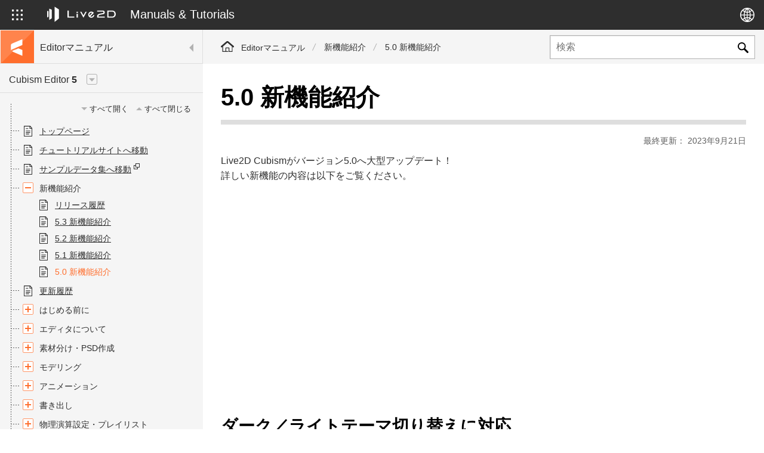

--- FILE ---
content_type: text/html; charset=UTF-8
request_url: https://docs.live2d.com/cubism-editor-manual/new-function5-0/
body_size: 33768
content:
<!DOCTYPE html>
<html lang="ja">
<head>
<meta charset="utf-8">
<meta http-equiv="X-UA-Compatible" content="IE=edge">
<meta name="viewport" content="width=device-width,initial-scale=1">
<title>5.0 新機能紹介 | Editorマニュアル | Live2D Manuals &amp; Tutorials</title>
<meta name="description" content="">
<meta name="keywords" content="">
<meta name="format-detection" content="telephone=no">
<meta property="og:url" content="https://docs.live2d.com/cubism-editor-manual/new-function5-0/">
<meta property="og:title" content="5.0 新機能紹介 | Editorマニュアル | Live2D Manuals &amp; Tutorials">
<meta property="og:description" content="">
<meta property="og:type" content="article">
<meta property="og:image" content="https://docs.live2d.com/assets/images/common/ogp.png">
<meta property="og:locale" content="ja_JP">
<link rel="shortcut icon" href="/favicon.ico">
<link rel="apple-touch-icon" sizes="180x180" href="/apple-touch-icon-180x180.png.pagespeed.ce.vI0sYZ6Iyy.png">
<!-- サイト共通css -->
<style>html{line-height:1.15;-ms-text-size-adjust:100%;-webkit-text-size-adjust:100%}footer,header,nav{display:block}h1{font-size:2em;margin:.67em 0}figure,main{display:block}figure{margin:1em 40px}a{background-color:transparent;-webkit-text-decoration-skip:objects}strong{font-weight:inherit;font-weight:600}audio:not([controls]){display:none;height:0}img{border-style:none}svg:not(:root){overflow:hidden}input,textarea{margin:0}input{overflow:visible}[type="submit"]{-webkit-appearance:button}[type="submit"]::-moz-focus-inner{border-style:none;padding:0}[type="submit"]:-moz-focusring{outline:1px dotted ButtonText}textarea{overflow:auto}::-webkit-file-upload-button{-webkit-appearance:button;font:inherit}.modaal-loading-spinner>div:nth-of-type(1)>div{-webkit-animation:modaal-loading-spinner 1s linear infinite;animation:modaal-loading-spinner 1s linear infinite;-webkit-animation-delay:0s;animation-delay:0s}.modaal-loading-spinner>div:nth-of-type(2)>div,.modaal-loading-spinner>div:nth-of-type(3)>div{-ms-animation:modaal-loading-spinner 1s linear infinite;-moz-animation:modaal-loading-spinner 1s linear infinite;-webkit-animation:modaal-loading-spinner 1s linear infinite;-o-animation:modaal-loading-spinner 1s linear infinite}.modaal-loading-spinner>div:nth-of-type(1){-ms-transform:translate(84px,84px) rotate(45deg) translate(70px,0);-webkit-transform:translate(84px,84px) rotate(45deg) translate(70px,0);transform:translate(84px,84px) rotate(45deg) translate(70px,0)}.modaal-loading-spinner>div:nth-of-type(2)>div{-webkit-animation:modaal-loading-spinner 1s linear infinite;animation:modaal-loading-spinner 1s linear infinite;-webkit-animation-delay:.12s;animation-delay:.12s}.modaal-loading-spinner>div:nth-of-type(2){-ms-transform:translate(84px,84px) rotate(90deg) translate(70px,0);-webkit-transform:translate(84px,84px) rotate(90deg) translate(70px,0);transform:translate(84px,84px) rotate(90deg) translate(70px,0)}.modaal-loading-spinner>div:nth-of-type(3)>div{-webkit-animation:modaal-loading-spinner 1s linear infinite;animation:modaal-loading-spinner 1s linear infinite;-webkit-animation-delay:.25s;animation-delay:.25s}.modaal-loading-spinner>div:nth-of-type(4)>div,.modaal-loading-spinner>div:nth-of-type(5)>div{-ms-animation:modaal-loading-spinner 1s linear infinite;-moz-animation:modaal-loading-spinner 1s linear infinite;-webkit-animation:modaal-loading-spinner 1s linear infinite;-o-animation:modaal-loading-spinner 1s linear infinite}.modaal-loading-spinner>div:nth-of-type(3){-ms-transform:translate(84px,84px) rotate(135deg) translate(70px,0);-webkit-transform:translate(84px,84px) rotate(135deg) translate(70px,0);transform:translate(84px,84px) rotate(135deg) translate(70px,0)}.modaal-loading-spinner>div:nth-of-type(4)>div{-webkit-animation:modaal-loading-spinner 1s linear infinite;animation:modaal-loading-spinner 1s linear infinite;-webkit-animation-delay:.37s;animation-delay:.37s}.modaal-loading-spinner>div:nth-of-type(4){-ms-transform:translate(84px,84px) rotate(180deg) translate(70px,0);-webkit-transform:translate(84px,84px) rotate(180deg) translate(70px,0);transform:translate(84px,84px) rotate(180deg) translate(70px,0)}.modaal-loading-spinner>div:nth-of-type(5)>div{-webkit-animation:modaal-loading-spinner 1s linear infinite;animation:modaal-loading-spinner 1s linear infinite;-webkit-animation-delay:.5s;animation-delay:.5s}.modaal-loading-spinner>div:nth-of-type(6)>div,.modaal-loading-spinner>div:nth-of-type(7)>div{-ms-animation:modaal-loading-spinner 1s linear infinite;-moz-animation:modaal-loading-spinner 1s linear infinite;-webkit-animation:modaal-loading-spinner 1s linear infinite;-o-animation:modaal-loading-spinner 1s linear infinite}.modaal-loading-spinner>div:nth-of-type(5){-ms-transform:translate(84px,84px) rotate(225deg) translate(70px,0);-webkit-transform:translate(84px,84px) rotate(225deg) translate(70px,0);transform:translate(84px,84px) rotate(225deg) translate(70px,0)}.modaal-loading-spinner>div:nth-of-type(6)>div{-webkit-animation:modaal-loading-spinner 1s linear infinite;animation:modaal-loading-spinner 1s linear infinite;-webkit-animation-delay:.62s;animation-delay:.62s}.modaal-loading-spinner>div:nth-of-type(6){-ms-transform:translate(84px,84px) rotate(270deg) translate(70px,0);-webkit-transform:translate(84px,84px) rotate(270deg) translate(70px,0);transform:translate(84px,84px) rotate(270deg) translate(70px,0)}.modaal-loading-spinner>div:nth-of-type(7)>div{-webkit-animation:modaal-loading-spinner 1s linear infinite;animation:modaal-loading-spinner 1s linear infinite;-webkit-animation-delay:.75s;animation-delay:.75s}.modaal-loading-spinner>div:nth-of-type(7){-ms-transform:translate(84px,84px) rotate(315deg) translate(70px,0);-webkit-transform:translate(84px,84px) rotate(315deg) translate(70px,0);transform:translate(84px,84px) rotate(315deg) translate(70px,0)}.modaal-loading-spinner>div:nth-of-type(8)>div{-webkit-animation:modaal-loading-spinner 1s linear infinite;animation:modaal-loading-spinner 1s linear infinite;-webkit-animation-delay:.87s;animation-delay:.87s}.modaal-loading-spinner>div:nth-of-type(8){-ms-transform:translate(84px,84px) rotate(360deg) translate(70px,0);-webkit-transform:translate(84px,84px) rotate(360deg) translate(70px,0);transform:translate(84px,84px) rotate(360deg) translate(70px,0)}@keyframes instaReveal{0%{opacity:0}100%{opacity:1}}@-webkit-keyframes instaReveal{0%{opacity:0}100%{opacity:1}}@-webkit-keyframes modaal-loading-spinner{0%{opacity:1;-ms-transform:scale(1.5);-webkit-transform:scale(1.5);transform:scale(1.5)}100%{opacity:.1;-ms-transform:scale(1);-webkit-transform:scale(1);transform:scale(1)}}@keyframes modaal-loading-spinner{0%{opacity:1;-ms-transform:scale(1.5);-webkit-transform:scale(1.5);transform:scale(1.5)}100%{opacity:.1;-ms-transform:scale(1);-webkit-transform:scale(1);transform:scale(1)}}@charset "utf-8";*{margin:0;padding:0;box-sizing:border-box}html{font-size:62.5%;scroll-behavior:smooth}html,body{width:100%;height:100%}body{line-height:1.4;font-family:Arial,"ヒラギノ角ゴ Pro","Hiragino Kaku Gothic Pro","メイリオ","Meiryo",Osaka,"ＭＳ Ｐゴシック","MS PGothic",sans-serif;font-weight:400;font-size:1.6rem;color:#2e2e2e}_:lang(x)::-ms-backdrop, body {font-family:"Segoe UI",Meiryo,sans-serif}@media screen and (min-width:768px){body{line-height:1.5;font-size:1.6rem}}img{display:block;margin:0;max-width:100%;height:auto;font-size:0}@media screen and (min-width:768px){img{}}svg{width:100%;height:100%}figure{display:block;margin:0}ul,li{list-style:none}a{color:#2e2e2e;word-break:break-word;text-decoration:none}a:hover{}h1,h2,h3,h5{margin:0;font-weight:400;font-size:2.2rem}p{line-height:1.6}p+p{margin-top:1.2rem}strong{font-weight:700}input,textarea{font-family:inherit;font-size:inherit;font-weight:inherit;border:none;outline:none;color:#2e2e2e}input,textarea{*font-size:100%}.sp{display:block!important}@media screen and (min-width:1024px){.sp{display:none!important}}body{position:relative}body::before,.main::before{content:"";display:block;width:100%;height:100vh;position:fixed;top:0;left:0;background:rgba(46,46,46,.7);z-index:-2;opacity:0;visibility:hidden;transition:opacity .4s ease-in-out , visibility .4s ease-in-out , z-index 2s ease-in-out}@media screen and (min-width:1024px){body::before,.main::before{transition:opacity .4s ease-in-out , visibility .4s ease-in-out , z-index .8s ease-in-out}}.wrapper{position:relative;padding-top:50px;overflow-x:hidden}@media screen and (min-width:1024px){.wrapper{padding-top:50px}}.header_primary{display:flex;align-items:center;background:#2e2e2e;color:#fff;padding:0;height:50px;border:none;position:fixed;z-index:99;top:0;left:0;width:100%}@media screen and (min-width:1024px){.header_primary{padding:0;height:50px;position:fixed;top:0;left:0;width:100%}}.header_logo{margin:0 0 0 5px}.header_logo a{display:flex;align-items:center;margin:0 0 2px;color:#fff}.header_logo img{width:101px;height:23px}.header_logo_txt{display:inline-block;margin:0 0 0 14px;line-height:1;font-size:1.3rem;font-weight:400}@media screen and (min-width:1024px){.header_logo{margin:0 0 0 10px}.header_logo img{height:26px;width:115px}.header_logo_txt{font-size:2.0rem;margin:0 0 0 24px;line-height:.92}}.header_lang{position:relative;margin:0 0 0 auto;padding:0 12px 0 5px}.header_lang_btn{width:32px;height:32px;padding:4px;border-radius:30px;cursor:pointer;background:transparent;transition:background .1s ease-in-out}.header_lang_btn svg{fill:#fff;transition:fill .1s ease}.header_lang_container{position:absolute;top:51px;right:0;padding:20px;width:150px;background:rgba(46,46,46,.6);z-index:-1;visibility:hidden;opacity:0;transform:translateY(-10px);transition:transform .25s ease , opacity .25s ease , z-index .25s ease , visibility .25s ease}.header_lang_list a{display:block;margin:1px auto;padding:10px 20px;text-align:center;font-size:1.4rem;color:#fff;background:#2e2e2e}.header_lang_list a.is-current{color:#2e2e2e;background:#fff;pointer-events:none}.header_lang_list a:hover{background:#fff;color:#2e2e2e}@media screen and (min-width:1024px){.header_lang_btn:hover{background:#fff}.header_lang_btn:hover svg{fill:#2e2e2e}}.dir_select_btn{flex:0 0 auto;width:49px;height:50px;margin:0 4px 0 0;padding:0;cursor:pointer;position:relative}.dir_select_btn svg{fill:#fff;display:block;position:absolute;top:0;bottom:0;left:0;right:0;margin:auto;width:18px;height:18px;transition:opacity .1s ease}.dir_select_btn .icon_close,.dir_select_btn .icon_close svg{opacity:0}@media screen and (min-width:1024px){.dir_select_btn{width:57px;height:50px;top:0;margin:0 12px 0 0}.dir_select_btn:hover{background:#dedede}.dir_select_btn:hover svg{fill:#2e2e2e}}.dir_select_ttl{font-weight:700;font-size:1.7rem;margin:13px 0 5px;padding:5px 0}.dir_select_ttl img{width:100%;height:auto;max-width:140px;max-height:50px}.dir_select_container{position:absolute;top:50px;left:0;width:100%;max-height:calc(100vh - 50px);color:#2e2e2e;background:#f5f5f5;padding:10px 25px 50px 25px;box-shadow:0 2px 4px rgba(0,0,0,.16);overflow-y:auto;z-index:-1;opacity:0;visibility:hidden;transform:translateY(-3px);transition:transform .3s ease-in-out , opacity .3s ease-in-out , visibility .3s ease-in-out , z-index .2s ease-in-out}.dir_select_container_row{padding-bottom:50px}.dir_select_list{display:block;margin:0 0 20px}.dir_select_list>*{margin:0 0 4px}.dir_select_list a{display:flex;gap:10px;align-items:center;padding:15px 18px 15px;background:#fff;box-shadow:0 2px 4px rgba(0,0,0,.16);border:solid 1px transparent;transition:border-color .1s ease;border-radius:6px}.dir_select_icon{flex:0 0 32px;margin:0}.dir_select_icon img{width:100%}.dir_select_name{margin:5px 0 0;text-align:left;font-size:1.8rem;font-weight:700;line-height:1.35}.dir_select_list .editor a:hover{border-color:#ff9566;color:#ff6e2d}.dir_select_list .sdk a:hover{border-color:#55b7bf;color:#169ca6}.dir_select_list .nizima a:hover{border-color:#6c59e9;color:#6c59e9}@media screen and (min-width:1281px){.dir_select_container{padding:45px 80px 35px;top:50px}.dir_select_container_row{display:flex;gap:5%}.dir_select_container_col{flex:1 1 50%}.dir_select_container_col .dir_select{display:flex;gap:35px}.dir_select_ttl{margin:0 0 0;flex:0 0 140px;padding:17px 0 0}.dir_select_container_col:last-of-type .dir_select_ttl{flex:0 0 120px}.dir_select_list{flex:1 1 auto;display:flex;flex-wrap:wrap;gap:1%;align-self:flex-start;margin:0}.dir_select_list li{flex:0 1 49%}.dir_select_list a{display:flex;height:100%;padding:19px 15px}.dir_select_icon{width:40px;margin:0}.dir_select_name{margin:0;font-size:1.6rem}}.header_search{margin:0 0 0 auto;flex:0 0 60px;z-index:90;padding:10px 12px 10px 10px;position:fixed;top:50px;right:0;transition:z-index .2s ease-in-out}@media screen and (max-width:1023px){.header_search{z-index:1}.header_search_btn{display:flex;align-items:center;justify-content:center;cursor:pointer;padding:4px;background:transparent;width:32px;height:32px;border-radius:50px}.header_search_btn svg{fill:#606060;width:18px;height:18px}.header_search_container{position:absolute;top:51px;right:0;width:100vw;padding:15px;background:rgba(46,46,46,.7);visibility:hidden;z-index:-1;opacity:0;transition:opacity .2s ease-in-out}.header_search_container input[type="text"]{width:100%;height:48px;padding:4px 50px 4px 10px;border-left:solid 1px #e5e5e5;border-top:solid 1px #e5e5e5}.header_search_container input[type="submit"]{width:48px;height:48px;font-size:0;cursor:pointer;background:url(/assets/images/common/icon_search.svg) no-repeat center;background-size:18px;position:absolute;top:15px;right:15px}}@media screen and (min-width:1024px){.header_search{padding:9px 15px;top:50px;position:fixed}.header_search_btn{display:none}.header_search_container input[type="text"]{width:100%;height:40px;padding:4px 30px 4px 10px;border:solid 1px #b2b2b2;width:344px;box-shadow: 1px 1px 0 inset rgb(0 0 0 / 10%)}.header_search_container input[type="submit"]{width:38px;height:38px;font-size:0;cursor:pointer;background:url(/assets/images/common/icon_search.svg) no-repeat center;background-size:18px;position:absolute;top:11px;right:16px}}.side_menu{position:relative;z-index:80;background:#f5f5f5}.side_menu::-webkit-scrollbar{width:8px}.side_menu::-webkit-scrollbar-thumb{background:#606060}.side_menu::-webkit-scrollbar-track{background:#dedede}.side_menu{scrollbar-width:thin;scrollbar-color:#606060 #dedede;-moz-osx-font-smoothing:grayscale;-webkit-font-smoothing:antialiased;overflow-scrolling:touch}.side_menu_inner{width:100%}.side_menu_head{display:flex;position:fixed;top:50px;left:0;width:100%;z-index:10;background:#f5f5f5;overflow:hidden}.side_menu_btn{background:#169ca6;width:50px;height:50px;padding:18px 16px;cursor:pointer;z-index:10;position:relative}.editor .side_menu_btn{background:#ff6e2d}.side_menu_btn_trigger{position:relative;width:18px;height:14px;z-index:100;transform:translateX(0);transition:transform .4s}.side_menu_btn_trigger span{display:inline-block;box-sizing:border-box;position:absolute;left:0;width:100%;height:2px;background-color:#fff;transition:all .4s}.side_menu_btn_trigger span:nth-of-type(1) {top:0}.side_menu_btn.is-active .side_menu_btn_trigger span:nth-of-type(1) {top:-6px;transform:translateY(12px) rotate(-45deg)}.side_menu_btn_trigger span:nth-of-type(2) {top:6px}.side_menu_btn.is-active .side_menu_btn_trigger span:nth-of-type(2) {opacity:0}.side_menu_btn_trigger span:nth-of-type(3) {bottom:0}.side_menu_btn.is-active .side_menu_btn_trigger span:nth-of-type(3) {top:10px;transform:translateY(-4px) rotate(45deg)}@media screen and (min-width:1024px){.side_menu_head{background:#f5f5f5;padding:1px 0 0 1px;margin-bottom:1px;position:fixed;top:50px;width:340px;height:57px;border-right:solid 1px #dedede;border-bottom:solid 1px #dedede}}.side_menu_container_inner{background:#f5f5f5;padding:16px 15px 30px 15px}@media screen and (max-width:1023px){.side_menu_container{position:fixed;top: calc(50px + 50px);left:-92vw;width:92vw;background:#dedede;padding:50px 0 0 0;transition:transform .4s ease-in-out}.side_menu_container_inner{height:calc(100vh - 103px);overflow-y:scroll}}@media screen and (min-width:1024px){.side_menu_container{position:inherit;width:100%}.side_menu_container_inner{position:relative;background:#f5f5f5;padding:16px 10px 50px 18px}.side_menu{position:fixed;top:50px;left:0;width:340px;z-index:0;flex:0 0 auto;padding-top:57px}.side_menu_inner{height:calc(100vh - 60px);background:#dedede;overflow-y:scroll;overflow-x:hidden;padding-bottom:60px;scroll-behavior:smooth;margin-top:50px;position:relative}.side_menu::before{content:'';display:block;width:100%;height:100%;position:absolute;top:0;left:0;opacity:1;visibility:visible;z-index:10;background:#f5f5f5;animation-name:side_menu_fade;animation-duration:.2s;animation-delay:.5s;animation-iteration-count:1;animation-fill-mode:forwards;animation-timing-function:ease}@keyframes side_menu_fade {
      0% {
        opacity: 1;
        visibility: visible;
      }
      100% {
        opacity: 0;
        visibility: hidden;
      }
    }}.side_menu_list{position:relative;padding:0}.side_menu_list li{margin:7px 0}.side_menu_list>li{position:relative;padding:0}@media screen and (min-width:1024px){.side_menu_list{margin:0;padding:28px 0 0}.side_menu_list::before{content:"";display:block;width:1px;height:calc(100% - 13px);position:absolute;top:0;left:0;background-image:linear-gradient(to top,#606060,#606060 2px,transparent 2px,transparent 2px);background-size:2px 4px;background-position:left bottom;background-repeat:repeat-y}.side_menu_list>li{padding:0 0 0 20px}.side_menu_list>li::before{content:"";display:block;width:14px;height:1px;position:absolute;top:11px;left:0;background-image:linear-gradient(to right,#606060,#606060 2px,transparent 2px,transparent 2px);background-size:4px 2px;background-position:left top;background-repeat:repeat-x}}.side_menu_list a,.side_menu_list span{display:inline-block;padding:2px 0 2px 28px;font-size:1.4rem}.side_menu_list a{background:url(/assets/images/common/left-nav_icon_page.svg) no-repeat 2px 3px;background-size:14px 18px;text-decoration:underline}.side_menu_list a:hover{text-decoration:none;color:#169ca6}.editor .side_menu_list a:hover{color:#ff6e2d}.side_menu_list a.is-current{text-decoration:none;pointer-events:none;color:#169ca6}.editor .side_menu_list a.is-current{color:#ff6e2d}.side_menu_list li a.blank::after{width:10px;height:10px;margin:0 0 0 4px}.side_menu_list .is-accordion > *:not(ul) {background:none;display:inline-block;position:relative;cursor:pointer;background:url(/assets/images/common/left-nav_icon_sdk_square.svg) no-repeat 0 2px;background-size:18px 18px}.editor .side_menu_list .is-accordion > *:not(ul) {background:url(/assets/images/common/left-nav_icon_editor_square.svg) no-repeat 0 2px;background-size:18px 18px}.nizima .side_menu_list .is-accordion > *:not(ul) {background:url(/assets/images/common/left-nav_icon_nizima_square.svg) no-repeat 0 2px;background-size:18px 18px}.side_menu_list .is-accordion > *:not(ul):before {content:"";display:block;width:2px;height:10px;position:absolute;background:#169ca6;top:6px;left:8px}.editor .side_menu_list .is-accordion > *:not(ul):before {background:#ff6e2d}.nizima .side_menu_list .is-accordion > *:not(ul):before {background:#6c59e9}.side_menu_list .is-accordion > *:not(ul):after {content:"";display:block;width:10px;height:2px;background:#169ca6;position:absolute;top:10px;left:4px}.editor .side_menu_list .is-accordion > *:not(ul):after {background:#ff6e2d}.nizima .side_menu_list .is-accordion > *:not(ul):after {background:#6c59e9}.side_menu_list .is-accordion > *:not(ul).is-active::before {transform:rotate(90deg)}.side_menu_list ul{margin:0 0 0 26px;position:relative}.side_menu_list ul.is-open{visibility:visible;opacity:1;transition:visibility .7s ease , opacity .7s ease}.side_menu_list ul.is-open>li{line-height:1.5;margin:3px 0;font-size:1.4rem;transition:line-height .2s ease-out , margin .2s ease-out , font-size .2s ease-out}.side_menu_list ul.is-open>li>a{padding-top:2px;padding-bottom:2px;font-size:1.4rem;transition:padding-top .2s ease-out , padding-bottom .2s ease-out , font-size .2s ease-out}.side_menu_list ul{visibility:hidden;opacity:0;transition:visibility .1s ease , opacity .1s ease}.side_menu_list ul li{line-height:0;margin:0;font-size:0;transition:line-height .3s ease-out , margin .3s ease-out , font-size .3s ease-out}.side_menu_list ul li a,.side_menu_list ul li span{padding-top:0;padding-bottom:0;padding-left:28px;font-size:0;transition:padding-top .3s ease-out , padding-bottom .3s ease-out , font-size .3s ease-out}.side_menu_list ul li a.blank::after{width:0;height:0;margin:0}.side_menu_list .is-accordion > *:not(ul):before {transition:transform .3s ease}.side_menu_all_controller{display:flex;align-items:center;justify-content:flex-end;padding:0 0 5px;z-index:2}.side_menu_all_controller .all_open,.side_menu_all_controller .all_close{flex:0 0 auto;text-align:center;margin:0 0 0 13px;font-size:1.3rem;cursor:pointer;padding:0 0 0 14px;position:relative}.side_menu_all_controller .all_open:hover,.side_menu_all_controller .all_close:hover{text-decoration:underline}.side_menu_all_controller .all_open::before{content:"";display:block;border:solid 5px transparent;border-top:solid 5px #b2b2b2;position:absolute;top:35%;left:0}.side_menu_all_controller .all_close::before{content:"";display:block;border:solid 5px transparent;border-bottom:solid 5px #b2b2b2;position:absolute;top:10%;left:0}@media screen and (min-width:1024px){.side_menu_all_controller{position:absolute;top:16px;right:20px}}.dir_name{flex:1 1 auto;height:100%;overflow:hidden}.dir_name a{display:flex;align-items:center;font-size:1.8rem;height:100%;overflow:hidden}.dir_name_img{width:49px;height:49px;margin:1px 0 0 1px}.dir_name_txt{font-size:1.6rem;margin:3px 0 0 10px;padding:0 15px 0 0;transition:.4s ease-in-out}@media screen and (min-width:1024px){.dir_name{cursor:pointer;position:relative}.dir_name::after{content:"";display:block;border:solid 7px transparent;border-right:solid 7px #b2b2b2;position:absolute;top:40%;right:15px}.dir_name a{pointer-events:none}.dir_name_img{margin:0;width:56px;height:56px}.side_menu{transition:width .4s ease-in-out}.side_menu_container{opacity:1;transition:opacity .3s ease-in-out;transition-delay:.2s}.side_menu .dir_name_txt{opacity:1;transition:opacity .3s ease-in-out;transition-delay:.2s}.side_menu .dir_name::after{opacity:1;transition:opacity .4s ease-in-out}.side_menu .side_menu_head{transition:width .4s ease-in-out , background .4s ease-in-out}}.side_menu_version{position:fixed;top:106px;width:340px;height:50px;background:#f5f5f5;margin:0;z-index:3;border-bottom:solid 1px #dedede;border-top:solid 1px #dedede}.side_menu_version_btn{cursor:pointer}.side_menu_version_btn>span{display:inline-block;padding:15px 34px 13px 15px;background:url(/assets/images/common/icon_version.svg) no-repeat right center;background-size:18px}.side_menu_version_panel{position:absolute;top:50px;left:0;right:0;margin:auto;background:#2e2e2e;border-radius:8px;width:80%;box-shadow:0 3px 3px rgba(0,0,0,.15);opacity:0;visibility:hidden;z-index:-10;transition:opacity .25s ease , visibility .25s ease , z-index .25s ease}.side_menu_version_list{position:relative;padding:14px 20px}.side_menu_version_list::before{content:'';display:block;position:absolute;top:-13px;left:0;right:0;margin:auto;width:0;height:0;border:7px solid transparent;border-bottom:6px solid #2e2e2e}.side_menu_version_list a{display:block;color:#fff;text-decoration:underline;margin:10px 0;padding:2px 0 2px 26px;position:relative;font-size:1.4rem}.side_menu_version_list a:hover{text-decoration:none}.side_menu_version_list a.is-current{text-decoration:none;pointer-events:none}.side_menu_version_list a.is-current::before{content:'';display:block;position:absolute;top:5px;bottom:0;left:0;width:14px;height:6px;border:2px solid #ff9566;border-top:none;border-right:none;transform:rotate(-45deg)}@media screen and (max-width:1023px){.side_menu_version{top:0;width:92vw}.side_menu_version_panel{width:84%}}.page_utility{}@media screen and (min-width:1024px){.page_utility{background:#f5f5f5;height:auto;min-height:57px;padding:6px;position:fixed;top:50px;right:0;width:calc(100% - 340px);z-index:10;display:flex;align-items:center;transition:width .4s ease-in-out}}.breadcrumb{display:none;position:relative;width:100%;z-index:2;margin:0}.breadcrumb ul{display:flex;align-items:center;flex-wrap:wrap;line-height:1.2}.breadcrumb li{padding:0 2px 0 0;color:#2e2e2e;line-height:2;font-size:1.4rem}.breadcrumb li a{display:inline-block;color:#2e2e2e}.breadcrumb li a:hover{text-decoration:underline}.breadcrumb li+li::before{content:'';display:inline-block;vertical-align:middle;width:13px;height:5px;margin:2px 8px 2px 0!important;border-top:solid 1px #b2b2b2;transform:rotate(-65deg);position:static;border-radius:0;top:inherit;left:inherit;background:none}.breadcrumb li:first-child a{padding:2px 0 0 34px;background:url(/assets/images/common/icon_home.svg) no-repeat 0 5px;background-size:22px}@media screen and (min-width:1024px){.breadcrumb{display:block;width:100%;margin:0 auto;padding:0 357px 0 24px}.breadcrumb ul{}.breadcrumb li{padding:0 11px 0 0;font-size:1.4rem;word-break:break-all}.breadcrumb li+li::before{margin:2px 7px 2px 0}}.pagetop{width:50px;height:50px;position:fixed;bottom:10px;right:10px;cursor:pointer;visibility:hidden;opacity:0;z-index:10;transition:opacity .2s ease-in-out , visibility .2s ease-in-out}.pagetop svg .cls-1{fill:#fff}.pagetop svg .cls-2{fill:#b2b2b2}.pagetop.is-show{visibility:visible;opacity:1}@media screen and (min-width:1024px){.pagetop{display:block;bottom:10px;right:10px}}.footer{position:relative;padding:20px 20px 20px;font-size:1.4rem;border-top:solid 1px #dedede}.footer_links{margin:30px 0 0}.footer_links li{margin:12px 0}.footer_links a{text-decoration:underline}.footer_links a:hover{text-decoration:none}.footer_logo{width:100px;margin-left:10px!important;padding:10px 0}.footer_logo img{width:100%}@media screen and (min-width:1024px){.footer{padding:20px 30px 25px;border-top:solid 1px #dedede}.footer_links{margin:0}.footer_links ul{display:flex;justify-content:space-between;margin:3px 0 0}.footer_links li{margin:0 15px;padding:0}.footer_row{display:flex;justify-content:space-between}.footer_logo{margin-top:0}}.page_container{position:relative;z-index:0;padding-top:50px}.main{position:relative;z-index:0}@media screen and (min-width:1024px){.page_container{display:flex;padding:0 0 0 340px;transition:padding .4s ease-in-out}.main{flex:1 1 auto;padding-top:30px;width:calc(100% - 340px)}}.main_contents{padding:30px 16px 50px;min-height:76vh;background:#fff}@media screen and (min-width:1024px){.main_contents{padding:40px 30px 30px;min-height:76vh}}@media screen and (max-width:768px){.main_contents{transition:transform .4s ease-in-out}}@media screen and (min-width:1024px) and (max-width:768px){.page_utility{width:calc(100% - 59px)}.breadcrumb ul{display:none}.side_menu{z-index:20}.page_container{display:flex;padding:0 0 0 59px;transition:.4s ease-in-out}.main_contents{padding:30px 16px 70px;transition:transform .4s ease-in-out}}.main_contents a{display:inline;text-decoration:underline}.main_contents a:hover{text-decoration:none}.blank{display:inline-block;position:relative}.blank::after{content:"";display:inline-block;width:10px;height:10px;background:url(/assets/images/common/icon_blank.svg) no-repeat 0 0;background-size:10px;vertical-align:top;margin:4px 2px 0 4px}h1{font-size:3.0rem;font-weight:700;line-height:1.4;text-align:left;margin:80px 0 10px;color:#000}h1.pagetitle{margin:10px 0 20px;border:none}h2{font-weight:700;line-height:1.4;font-size:2.4rem;margin:50px 0 10px;color:#000}h3{font-size:2.0rem;font-weight:700;line-height:1.4;margin:45px 0 10px}h5{font-size:1.6rem;font-weight:700;line-height:1.4;margin:20px 0 10px;color:#000}@media screen and (min-width:1024px){h1{font-size:4.0rem;font-weight:700;line-height:1.4;margin:80px 0 20px;padding:0 0 10px}h1.pagetitle{margin:15px 0 30px;padding:0 0 10px;border-bottom:solid 8px #dedede}h2{font-size:2.8rem;font-weight:700;line-height:1.4;margin:80px 0 20px}h3{font-size:2.2rem;font-weight:700;line-height:1.4;margin:50px 0 10px}h5{font-size:1.8rem;font-weight:700;line-height:1.4;margin:20px 0 10px}}.main_contents a{color:#2e2e2e;text-decoration:underline}.main_contents a:hover{text-decoration:none}a img{transition:.2s ease}a:hover img{opacity:.7}.main_contents .wp-block-buttons:not([class*="wp-container"]) {margin:3.5rem 0 5rem}.main_contents .wp-block-image{margin:30px 0 30px}@media screen and (min-width:1024px){.main_contents .wp-block-image{margin:35px 0 35px}}.main_contents .wp-block-embed{margin:20px 0 25px}.main_contents .update{color:#606060;font-size:1.4rem;text-align:right;margin:0 0 30px}@media screen and (min-width:1024px){.main_contents .update{margin:0 0 10px}}.main_contents h1+.update{margin-top:-14px}@media screen and (min-width:1024px){.wp-block-columns:not(.is-not-stacked-on-mobile)>.wp-block-column .wp-block-image {margin:20px 0}}@media screen and (min-width:782px){.wp-block-columns:not(.is-not-stacked-on-mobile) {gap:2rem}.wp-block-columns:not(.is-not-stacked-on-mobile)>.wp-block-column:first-of-type {}}#comments{margin:60px 0 0;padding:30px 20px 40px;background:#dedede}#comments #reply-title{color:#2e2e2e;margin-top:0;padding:3px 0 0 40px;background:url(/assets/images/common/icon_comment.svg) no-repeat 0 2px;background-size:29px}.comment-notes{font-size:1.5rem;margin:10px 0}.required-field-message{display:block}#comments textarea{background:#fff;border:solid 1px #b2b2b2;width:100%;padding:8px}#comments label{display:block;color:#2e2e2e;margin:10px 0 3px}#comments #submit{display:block;margin:15px auto 0;padding:15px 30px;text-align:center;color:#fff;background:#2e2e2e;cursor:pointer}@media screen and (max-width:320px){.g-recaptcha{transform-origin:0% 0%;transform:scale(.82)}}@media screen and (min-width:1024px){#comments{margin:100px 0 0;padding:37px 35px 30px}#comments #reply-title{padding:3px 0 0 43px}#comments label{display:inline-block;vertical-align:top;min-width:70px;padding:0 10px 0 0;margin:7px 0 0;text-align:right}#comments textarea{padding:4px 10px;height:138px}#comments .comments-area-row{display:flex;justify-content:space-between;align-items:flex-end;padding:0}#comments .comment-form-comment{flex:1 1 auto}#comments .form-submit{width:100%;margin:6px 0 8px 0!important}#comments #submit{width:100%;margin:0}#comments .comment-form::after{content:"";display:block;clear:both;height:0}#comments .comment-form-btn{flex:0 0 304px;margin:0 0 0 20px}}#comments .g-recaptcha>div{max-width:100%}#was-this-helpful+#comments{margin-top:10px}#was-this-helpful{margin:60px 0 0;padding:30px 20px 30px;background:#dedede;display:block!important}#was-this-helpful #wthf-title{color:#2e2e2e;margin-top:0;padding:3px 0 0 40px;background:url(/assets/images/common/icon_comment.svg) no-repeat 0 2px;background-size:29px}#was-this-helpful #wthf-yes-no{display:flex;justify-content:space-between;margin:20px 0 0}#was-this-helpful #wthf-yes-no>span{flex:0 0 49%;padding:15px 30px;text-align:center;color:#fff;background:#2e2e2e;cursor:pointer;box-shadow:0 2px 2px rgba(0,0,0,.2)}#was-this-helpful #wthf-yes-no>span:hover{color:#fff}@media screen and (min-width:1024px){#was-this-helpful{margin:100px 0 0;padding:30px 35px 30px;display:flex!important;align-items:center;justify-content:flex-start!important;gap:100px}#was-this-helpful #wthf-title{padding:3px 0 0 43px;margin:0}#was-this-helpful #wthf-yes-no{flex:0 1 390px;gap:10px;margin:0}#was-this-helpful #wthf-yes-no>span{flex:0 1 184px}}.editor .header_primary{border-color:#ff6e2d}.editor .main_contents a{color:#ff6e2d}.editor #comments #submit:hover{background:#ff6e2d}.editor #was-this-helpful #wthf-yes-no>span:hover{background:#ff9566}.pagination a:not(.prev):not(.next):focus,
.pagination a:not(.prev):not(.next):hover {color:#000;-webkit-box-shadow:inset 0 0 0 rgba(0,0,0,0) , 0 3px 0 rgba(0,0,0,1);box-shadow:inset 0 0 0 rgba(0,0,0,0) , 0 3px 0 rgba(0,0,0,1)}@media screen and (min-width:768px){.has-sidebar .navigation.pagination,
    .archive.page-one-column:not(.has-sidebar) .navigation.pagination {float:none;width:100%}}.main_contents .update+*{margin-top:0!important}*:lang(en) {font-family:-apple-system,BlinkMacSystemFont,'Segoe UI','Helvetica Neue',sans-serif!important}*:lang(zh-CHS) {font-family:"Segoe UI","Microsoft Yahei",Simhei,sans-serif!important}*:lang(ko) {font-family:"Malgun Gothic","Yoon Gothic",sans-serif!important}</style>
<meta name='robots' content='max-image-preview:large'/>
<style>img:is([sizes="auto" i], [sizes^="auto," i]) {contain-intrinsic-size:3000px 1500px}</style>
<link rel="alternate" hreflang="ja" href="https://docs.live2d.com/cubism-editor-manual/new-function5-0/"/>
<link rel="alternate" hreflang="en" href="https://docs.live2d.com/en/cubism-editor-manual/new-function5-0/"/>
<link rel="alternate" hreflang="zh-cn" href="https://docs.live2d.com/zh-CHS/cubism-editor-manual/new-function5-0/"/>
<link rel="alternate" hreflang="ko" href="https://docs.live2d.com/ko/cubism-editor-manual/new-function5-0/"/>
<link rel="alternate" hreflang="x-default" href="https://docs.live2d.com/cubism-editor-manual/new-function5-0/"/>
<style>.wp-block-audio :where(figcaption){margin-bottom:1em;margin-top:.5em}:where(.wp-block-button__link){border-radius:9999px;box-shadow:none;padding:calc(.667em + 2px) calc(1.333em + 2px);text-decoration:none}:root :where(.wp-block-button .wp-block-button__link.is-style-outline),:root :where(.wp-block-button.is-style-outline>.wp-block-button__link){border:2px solid;padding:.667em 1.333em}:root :where(.wp-block-button .wp-block-button__link.is-style-outline:not(.has-text-color)),:root :where(.wp-block-button.is-style-outline>.wp-block-button__link:not(.has-text-color)){color:currentColor}:root :where(.wp-block-button .wp-block-button__link.is-style-outline:not(.has-background)),:root :where(.wp-block-button.is-style-outline>.wp-block-button__link:not(.has-background)){background-color:initial;background-image:none}.wp-block-buttons:not(.is-content-justification-space-between,.is-content-justification-right,.is-content-justification-left,.is-content-justification-center) .wp-block-button.aligncenter{margin-left:auto;margin-right:auto;width:100%}.wp-block-calendar table:where(:not(.has-text-color)){color:#40464d}.wp-block-calendar table:where(:not(.has-text-color)) td,.wp-block-calendar table:where(:not(.has-text-color)) th{border-color:#ddd}:where(.wp-block-calendar table:not(.has-background) th){background:#ddd}@media (max-width:781px){.wp-block-columns:not(.is-not-stacked-on-mobile)>.wp-block-column{flex-basis:100%!important}}@media (min-width:782px){.wp-block-columns:not(.is-not-stacked-on-mobile)>.wp-block-column{flex-basis:0;flex-grow:1}.wp-block-columns:not(.is-not-stacked-on-mobile)>.wp-block-column[style*=flex-basis]{flex-grow:0}}:where(.wp-block-columns){margin-bottom:1.75em}:where(.wp-block-columns.has-background){padding:1.25em 2.375em}.wp-block-post-comments .comment-form input:not([type=submit]):not([type=checkbox]),.wp-block-post-comments .comment-form textarea{box-sizing:border-box;display:block;width:100%}.wp-block-post-comments .comment-reply-title :where(small){font-size:var(--wp--preset--font-size--medium,smaller);margin-left:.5em}.wp-block-post-comments input:not([type=submit]),.wp-block-post-comments textarea{border:1px solid #949494;font-family:inherit;font-size:1em}.wp-block-post-comments input:not([type=submit]):not([type=checkbox]),.wp-block-post-comments textarea{padding:calc(.667em + 2px)}:where(.wp-block-post-comments input[type=submit]){border:none}.wp-block-comments-pagination .wp-block-comments-pagination-previous-arrow:not(.is-arrow-chevron){transform:scaleX(1)}.wp-block-comments-pagination .wp-block-comments-pagination-next-arrow:not(.is-arrow-chevron){transform:scaleX(1)}.wp-block-cover .has-background-dim:not([class*=-background-color]),.wp-block-cover-image .has-background-dim:not([class*=-background-color]),.wp-block-cover-image.has-background-dim:not([class*=-background-color]),.wp-block-cover.has-background-dim:not([class*=-background-color]){background-color:#000}.wp-block-cover .wp-block-cover__background,.wp-block-cover .wp-block-cover__gradient-background,.wp-block-cover-image .wp-block-cover__background,.wp-block-cover-image .wp-block-cover__gradient-background,.wp-block-cover-image.has-background-dim:not(.has-background-gradient):before,.wp-block-cover.has-background-dim:not(.has-background-gradient):before{bottom:0;left:0;opacity:.5;position:absolute;right:0;top:0;z-index:1}.wp-block-cover-image.has-background-dim.has-background-dim-10 .wp-block-cover__background,.wp-block-cover-image.has-background-dim.has-background-dim-10 .wp-block-cover__gradient-background,.wp-block-cover-image.has-background-dim.has-background-dim-10:not(.has-background-gradient):before,.wp-block-cover.has-background-dim.has-background-dim-10 .wp-block-cover__background,.wp-block-cover.has-background-dim.has-background-dim-10 .wp-block-cover__gradient-background,.wp-block-cover.has-background-dim.has-background-dim-10:not(.has-background-gradient):before{opacity:.1}.wp-block-cover-image.has-background-dim.has-background-dim-20 .wp-block-cover__background,.wp-block-cover-image.has-background-dim.has-background-dim-20 .wp-block-cover__gradient-background,.wp-block-cover-image.has-background-dim.has-background-dim-20:not(.has-background-gradient):before,.wp-block-cover.has-background-dim.has-background-dim-20 .wp-block-cover__background,.wp-block-cover.has-background-dim.has-background-dim-20 .wp-block-cover__gradient-background,.wp-block-cover.has-background-dim.has-background-dim-20:not(.has-background-gradient):before{opacity:.2}.wp-block-cover-image.has-background-dim.has-background-dim-30 .wp-block-cover__background,.wp-block-cover-image.has-background-dim.has-background-dim-30 .wp-block-cover__gradient-background,.wp-block-cover-image.has-background-dim.has-background-dim-30:not(.has-background-gradient):before,.wp-block-cover.has-background-dim.has-background-dim-30 .wp-block-cover__background,.wp-block-cover.has-background-dim.has-background-dim-30 .wp-block-cover__gradient-background,.wp-block-cover.has-background-dim.has-background-dim-30:not(.has-background-gradient):before{opacity:.3}.wp-block-cover-image.has-background-dim.has-background-dim-40 .wp-block-cover__background,.wp-block-cover-image.has-background-dim.has-background-dim-40 .wp-block-cover__gradient-background,.wp-block-cover-image.has-background-dim.has-background-dim-40:not(.has-background-gradient):before,.wp-block-cover.has-background-dim.has-background-dim-40 .wp-block-cover__background,.wp-block-cover.has-background-dim.has-background-dim-40 .wp-block-cover__gradient-background,.wp-block-cover.has-background-dim.has-background-dim-40:not(.has-background-gradient):before{opacity:.4}.wp-block-cover-image.has-background-dim.has-background-dim-50 .wp-block-cover__background,.wp-block-cover-image.has-background-dim.has-background-dim-50 .wp-block-cover__gradient-background,.wp-block-cover-image.has-background-dim.has-background-dim-50:not(.has-background-gradient):before,.wp-block-cover.has-background-dim.has-background-dim-50 .wp-block-cover__background,.wp-block-cover.has-background-dim.has-background-dim-50 .wp-block-cover__gradient-background,.wp-block-cover.has-background-dim.has-background-dim-50:not(.has-background-gradient):before{opacity:.5}.wp-block-cover-image.has-background-dim.has-background-dim-60 .wp-block-cover__background,.wp-block-cover-image.has-background-dim.has-background-dim-60 .wp-block-cover__gradient-background,.wp-block-cover-image.has-background-dim.has-background-dim-60:not(.has-background-gradient):before,.wp-block-cover.has-background-dim.has-background-dim-60 .wp-block-cover__background,.wp-block-cover.has-background-dim.has-background-dim-60 .wp-block-cover__gradient-background,.wp-block-cover.has-background-dim.has-background-dim-60:not(.has-background-gradient):before{opacity:.6}.wp-block-cover-image.has-background-dim.has-background-dim-70 .wp-block-cover__background,.wp-block-cover-image.has-background-dim.has-background-dim-70 .wp-block-cover__gradient-background,.wp-block-cover-image.has-background-dim.has-background-dim-70:not(.has-background-gradient):before,.wp-block-cover.has-background-dim.has-background-dim-70 .wp-block-cover__background,.wp-block-cover.has-background-dim.has-background-dim-70 .wp-block-cover__gradient-background,.wp-block-cover.has-background-dim.has-background-dim-70:not(.has-background-gradient):before{opacity:.7}.wp-block-cover-image.has-background-dim.has-background-dim-80 .wp-block-cover__background,.wp-block-cover-image.has-background-dim.has-background-dim-80 .wp-block-cover__gradient-background,.wp-block-cover-image.has-background-dim.has-background-dim-80:not(.has-background-gradient):before,.wp-block-cover.has-background-dim.has-background-dim-80 .wp-block-cover__background,.wp-block-cover.has-background-dim.has-background-dim-80 .wp-block-cover__gradient-background,.wp-block-cover.has-background-dim.has-background-dim-80:not(.has-background-gradient):before{opacity:.8}.wp-block-cover-image.has-background-dim.has-background-dim-90 .wp-block-cover__background,.wp-block-cover-image.has-background-dim.has-background-dim-90 .wp-block-cover__gradient-background,.wp-block-cover-image.has-background-dim.has-background-dim-90:not(.has-background-gradient):before,.wp-block-cover.has-background-dim.has-background-dim-90 .wp-block-cover__background,.wp-block-cover.has-background-dim.has-background-dim-90 .wp-block-cover__gradient-background,.wp-block-cover.has-background-dim.has-background-dim-90:not(.has-background-gradient):before{opacity:.9}.wp-block-cover-image.has-background-dim.has-background-dim-100 .wp-block-cover__background,.wp-block-cover-image.has-background-dim.has-background-dim-100 .wp-block-cover__gradient-background,.wp-block-cover-image.has-background-dim.has-background-dim-100:not(.has-background-gradient):before,.wp-block-cover.has-background-dim.has-background-dim-100 .wp-block-cover__background,.wp-block-cover.has-background-dim.has-background-dim-100 .wp-block-cover__gradient-background,.wp-block-cover.has-background-dim.has-background-dim-100:not(.has-background-gradient):before{opacity:1}@supports (-webkit-touch-callout:inherit){.wp-block-cover-image.has-parallax,.wp-block-cover.has-parallax,.wp-block-cover__image-background.has-parallax,video.wp-block-cover__video-background.has-parallax{background-attachment:scroll}}:where(.wp-block-cover-image:not(.has-text-color)),:where(.wp-block-cover:not(.has-text-color)){color:#fff}:where(.wp-block-cover-image.is-light:not(.has-text-color)),:where(.wp-block-cover.is-light:not(.has-text-color)){color:#000}:root :where(.wp-block-cover h1:not(.has-text-color)),:root :where(.wp-block-cover h2:not(.has-text-color)),:root :where(.wp-block-cover h3:not(.has-text-color)),:root :where(.wp-block-cover h4:not(.has-text-color)),:root :where(.wp-block-cover h5:not(.has-text-color)),:root :where(.wp-block-cover h6:not(.has-text-color)),:root :where(.wp-block-cover p:not(.has-text-color)){color:inherit}.wp-block-embed{overflow-wrap:break-word}.wp-block-embed :where(figcaption){margin-bottom:1em;margin-top:.5em}.wp-block-embed iframe{max-width:100%}.wp-block-embed__wrapper{position:relative}.wp-block-file:not(.wp-element-button){font-size:.8em}:where(.wp-block-file){margin-bottom:1.5em}:where(.wp-block-file__button){border-radius:2em;display:inline-block;padding:.5em 1em}:where(.wp-block-file__button):is(a):active,:where(.wp-block-file__button):is(a):focus,:where(.wp-block-file__button):is(a):hover,:where(.wp-block-file__button):is(a):visited{box-shadow:none;color:#fff;opacity:.85;text-decoration:none}.wp-block-form-input__label:has(input[type=checkbox]){flex-direction:row;width:-moz-fit-content;width:fit-content}.wp-block-form-input__label:has(input[type=checkbox]) .wp-block-form-input__label-content{margin:0}.wp-block-form-input__label:has(.wp-block-form-input__label-content+input[type=checkbox]){flex-direction:row-reverse}.blocks-gallery-grid:not(.has-nested-images),.wp-block-gallery:not(.has-nested-images){display:flex;flex-wrap:wrap;list-style-type:none;margin:0;padding:0}.blocks-gallery-grid:not(.has-nested-images) .blocks-gallery-image,.blocks-gallery-grid:not(.has-nested-images) .blocks-gallery-item,.wp-block-gallery:not(.has-nested-images) .blocks-gallery-image,.wp-block-gallery:not(.has-nested-images) .blocks-gallery-item{display:flex;flex-direction:column;flex-grow:1;justify-content:center;margin:0 1em 1em 0;position:relative;width:calc(50% - 1em)}.blocks-gallery-grid:not(.has-nested-images) .blocks-gallery-image:nth-of-type(2n),.blocks-gallery-grid:not(.has-nested-images) .blocks-gallery-item:nth-of-type(2n),.wp-block-gallery:not(.has-nested-images) .blocks-gallery-image:nth-of-type(2n),.wp-block-gallery:not(.has-nested-images) .blocks-gallery-item:nth-of-type(2n){margin-right:0}.blocks-gallery-grid:not(.has-nested-images) .blocks-gallery-image figure,.blocks-gallery-grid:not(.has-nested-images) .blocks-gallery-item figure,.wp-block-gallery:not(.has-nested-images) .blocks-gallery-image figure,.wp-block-gallery:not(.has-nested-images) .blocks-gallery-item figure{align-items:flex-end;display:flex;height:100%;justify-content:flex-start;margin:0}.blocks-gallery-grid:not(.has-nested-images) .blocks-gallery-image img,.blocks-gallery-grid:not(.has-nested-images) .blocks-gallery-item img,.wp-block-gallery:not(.has-nested-images) .blocks-gallery-image img,.wp-block-gallery:not(.has-nested-images) .blocks-gallery-item img{display:block;height:auto;max-width:100%;width:auto}.blocks-gallery-grid:not(.has-nested-images) .blocks-gallery-image figcaption,.blocks-gallery-grid:not(.has-nested-images) .blocks-gallery-item figcaption,.wp-block-gallery:not(.has-nested-images) .blocks-gallery-image figcaption,.wp-block-gallery:not(.has-nested-images) .blocks-gallery-item figcaption{background:linear-gradient(0deg,#000000b3,#0000004d 70%,#0000);bottom:0;box-sizing:border-box;color:#fff;font-size:.8em;margin:0;max-height:100%;overflow:auto;padding:3em .77em .7em;position:absolute;text-align:center;width:100%;z-index:2}.blocks-gallery-grid:not(.has-nested-images) .blocks-gallery-image figcaption img,.blocks-gallery-grid:not(.has-nested-images) .blocks-gallery-item figcaption img,.wp-block-gallery:not(.has-nested-images) .blocks-gallery-image figcaption img,.wp-block-gallery:not(.has-nested-images) .blocks-gallery-item figcaption img{display:inline}.blocks-gallery-grid:not(.has-nested-images) figcaption,.wp-block-gallery:not(.has-nested-images) figcaption{flex-grow:1}.blocks-gallery-grid:not(.has-nested-images).is-cropped .blocks-gallery-image a,.blocks-gallery-grid:not(.has-nested-images).is-cropped .blocks-gallery-image img,.blocks-gallery-grid:not(.has-nested-images).is-cropped .blocks-gallery-item a,.blocks-gallery-grid:not(.has-nested-images).is-cropped .blocks-gallery-item img,.wp-block-gallery:not(.has-nested-images).is-cropped .blocks-gallery-image a,.wp-block-gallery:not(.has-nested-images).is-cropped .blocks-gallery-image img,.wp-block-gallery:not(.has-nested-images).is-cropped .blocks-gallery-item a,.wp-block-gallery:not(.has-nested-images).is-cropped .blocks-gallery-item img{flex:1;height:100%;object-fit:cover;width:100%}.blocks-gallery-grid:not(.has-nested-images).columns-1 .blocks-gallery-image,.blocks-gallery-grid:not(.has-nested-images).columns-1 .blocks-gallery-item,.wp-block-gallery:not(.has-nested-images).columns-1 .blocks-gallery-image,.wp-block-gallery:not(.has-nested-images).columns-1 .blocks-gallery-item{margin-right:0;width:100%}@media (min-width:600px){.blocks-gallery-grid:not(.has-nested-images).columns-3 .blocks-gallery-image,.blocks-gallery-grid:not(.has-nested-images).columns-3 .blocks-gallery-item,.wp-block-gallery:not(.has-nested-images).columns-3 .blocks-gallery-image,.wp-block-gallery:not(.has-nested-images).columns-3 .blocks-gallery-item{margin-right:1em;width:calc(33.33333% - .66667em)}.blocks-gallery-grid:not(.has-nested-images).columns-4 .blocks-gallery-image,.blocks-gallery-grid:not(.has-nested-images).columns-4 .blocks-gallery-item,.wp-block-gallery:not(.has-nested-images).columns-4 .blocks-gallery-image,.wp-block-gallery:not(.has-nested-images).columns-4 .blocks-gallery-item{margin-right:1em;width:calc(25% - .75em)}.blocks-gallery-grid:not(.has-nested-images).columns-5 .blocks-gallery-image,.blocks-gallery-grid:not(.has-nested-images).columns-5 .blocks-gallery-item,.wp-block-gallery:not(.has-nested-images).columns-5 .blocks-gallery-image,.wp-block-gallery:not(.has-nested-images).columns-5 .blocks-gallery-item{margin-right:1em;width:calc(20% - .8em)}.blocks-gallery-grid:not(.has-nested-images).columns-6 .blocks-gallery-image,.blocks-gallery-grid:not(.has-nested-images).columns-6 .blocks-gallery-item,.wp-block-gallery:not(.has-nested-images).columns-6 .blocks-gallery-image,.wp-block-gallery:not(.has-nested-images).columns-6 .blocks-gallery-item{margin-right:1em;width:calc(16.66667% - .83333em)}.blocks-gallery-grid:not(.has-nested-images).columns-7 .blocks-gallery-image,.blocks-gallery-grid:not(.has-nested-images).columns-7 .blocks-gallery-item,.wp-block-gallery:not(.has-nested-images).columns-7 .blocks-gallery-image,.wp-block-gallery:not(.has-nested-images).columns-7 .blocks-gallery-item{margin-right:1em;width:calc(14.28571% - .85714em)}.blocks-gallery-grid:not(.has-nested-images).columns-8 .blocks-gallery-image,.blocks-gallery-grid:not(.has-nested-images).columns-8 .blocks-gallery-item,.wp-block-gallery:not(.has-nested-images).columns-8 .blocks-gallery-image,.wp-block-gallery:not(.has-nested-images).columns-8 .blocks-gallery-item{margin-right:1em;width:calc(12.5% - .875em)}.blocks-gallery-grid:not(.has-nested-images).columns-1 .blocks-gallery-image:nth-of-type(1n),.blocks-gallery-grid:not(.has-nested-images).columns-1 .blocks-gallery-item:nth-of-type(1n),.blocks-gallery-grid:not(.has-nested-images).columns-2 .blocks-gallery-image:nth-of-type(2n),.blocks-gallery-grid:not(.has-nested-images).columns-2 .blocks-gallery-item:nth-of-type(2n),.blocks-gallery-grid:not(.has-nested-images).columns-3 .blocks-gallery-image:nth-of-type(3n),.blocks-gallery-grid:not(.has-nested-images).columns-3 .blocks-gallery-item:nth-of-type(3n),.blocks-gallery-grid:not(.has-nested-images).columns-4 .blocks-gallery-image:nth-of-type(4n),.blocks-gallery-grid:not(.has-nested-images).columns-4 .blocks-gallery-item:nth-of-type(4n),.blocks-gallery-grid:not(.has-nested-images).columns-5 .blocks-gallery-image:nth-of-type(5n),.blocks-gallery-grid:not(.has-nested-images).columns-5 .blocks-gallery-item:nth-of-type(5n),.blocks-gallery-grid:not(.has-nested-images).columns-6 .blocks-gallery-image:nth-of-type(6n),.blocks-gallery-grid:not(.has-nested-images).columns-6 .blocks-gallery-item:nth-of-type(6n),.blocks-gallery-grid:not(.has-nested-images).columns-7 .blocks-gallery-image:nth-of-type(7n),.blocks-gallery-grid:not(.has-nested-images).columns-7 .blocks-gallery-item:nth-of-type(7n),.blocks-gallery-grid:not(.has-nested-images).columns-8 .blocks-gallery-image:nth-of-type(8n),.blocks-gallery-grid:not(.has-nested-images).columns-8 .blocks-gallery-item:nth-of-type(8n),.wp-block-gallery:not(.has-nested-images).columns-1 .blocks-gallery-image:nth-of-type(1n),.wp-block-gallery:not(.has-nested-images).columns-1 .blocks-gallery-item:nth-of-type(1n),.wp-block-gallery:not(.has-nested-images).columns-2 .blocks-gallery-image:nth-of-type(2n),.wp-block-gallery:not(.has-nested-images).columns-2 .blocks-gallery-item:nth-of-type(2n),.wp-block-gallery:not(.has-nested-images).columns-3 .blocks-gallery-image:nth-of-type(3n),.wp-block-gallery:not(.has-nested-images).columns-3 .blocks-gallery-item:nth-of-type(3n),.wp-block-gallery:not(.has-nested-images).columns-4 .blocks-gallery-image:nth-of-type(4n),.wp-block-gallery:not(.has-nested-images).columns-4 .blocks-gallery-item:nth-of-type(4n),.wp-block-gallery:not(.has-nested-images).columns-5 .blocks-gallery-image:nth-of-type(5n),.wp-block-gallery:not(.has-nested-images).columns-5 .blocks-gallery-item:nth-of-type(5n),.wp-block-gallery:not(.has-nested-images).columns-6 .blocks-gallery-image:nth-of-type(6n),.wp-block-gallery:not(.has-nested-images).columns-6 .blocks-gallery-item:nth-of-type(6n),.wp-block-gallery:not(.has-nested-images).columns-7 .blocks-gallery-image:nth-of-type(7n),.wp-block-gallery:not(.has-nested-images).columns-7 .blocks-gallery-item:nth-of-type(7n),.wp-block-gallery:not(.has-nested-images).columns-8 .blocks-gallery-image:nth-of-type(8n),.wp-block-gallery:not(.has-nested-images).columns-8 .blocks-gallery-item:nth-of-type(8n){margin-right:0}}.blocks-gallery-grid:not(.has-nested-images) .blocks-gallery-image:last-child,.blocks-gallery-grid:not(.has-nested-images) .blocks-gallery-item:last-child,.wp-block-gallery:not(.has-nested-images) .blocks-gallery-image:last-child,.wp-block-gallery:not(.has-nested-images) .blocks-gallery-item:last-child{margin-right:0}.blocks-gallery-grid:not(.has-nested-images).alignleft,.blocks-gallery-grid:not(.has-nested-images).alignright,.wp-block-gallery:not(.has-nested-images).alignleft,.wp-block-gallery:not(.has-nested-images).alignright{max-width:420px;width:100%}.blocks-gallery-grid:not(.has-nested-images).aligncenter .blocks-gallery-item figure,.wp-block-gallery:not(.has-nested-images).aligncenter .blocks-gallery-item figure{justify-content:center}.wp-block-gallery:not(.is-cropped) .blocks-gallery-item{align-self:flex-start}.wp-block-gallery.has-nested-images figure.wp-block-image:not(#individual-image){margin:0;width:calc(50% - var(--wp--style--unstable-gallery-gap, 16px)/2)}.wp-block-gallery.has-nested-images figure.wp-block-image figcaption,.wp-block-gallery.has-nested-images figure.wp-block-image:has(figcaption):before{bottom:0;left:0;max-height:100%;position:absolute;right:0}.wp-block-gallery.has-nested-images figure.wp-block-image:has(figcaption):before{-webkit-backdrop-filter:blur(3px);backdrop-filter:blur(3px);content:"";height:100%;-webkit-mask-image:linear-gradient(0deg,#000 20%,#0000);mask-image:linear-gradient(0deg,#000 20%,#0000);max-height:40%}.wp-block-gallery.has-nested-images:not(.is-cropped) figure.wp-block-image:not(#individual-image){margin-bottom:auto;margin-top:0}.wp-block-gallery.has-nested-images.is-cropped figure.wp-block-image:not(#individual-image){align-self:inherit}.wp-block-gallery.has-nested-images.is-cropped figure.wp-block-image:not(#individual-image)>a,.wp-block-gallery.has-nested-images.is-cropped figure.wp-block-image:not(#individual-image)>div:not(.components-drop-zone){display:flex}.wp-block-gallery.has-nested-images.is-cropped figure.wp-block-image:not(#individual-image) a,.wp-block-gallery.has-nested-images.is-cropped figure.wp-block-image:not(#individual-image) img{flex:1 0 0%;height:100%;object-fit:cover;width:100%}.wp-block-gallery.has-nested-images.columns-1 figure.wp-block-image:not(#individual-image){width:100%}@media (min-width:600px){.wp-block-gallery.has-nested-images.columns-3 figure.wp-block-image:not(#individual-image){width:calc(33.33333% - var(--wp--style--unstable-gallery-gap, 16px)*.66667)}.wp-block-gallery.has-nested-images.columns-4 figure.wp-block-image:not(#individual-image){width:calc(25% - var(--wp--style--unstable-gallery-gap, 16px)*.75)}.wp-block-gallery.has-nested-images.columns-5 figure.wp-block-image:not(#individual-image){width:calc(20% - var(--wp--style--unstable-gallery-gap, 16px)*.8)}.wp-block-gallery.has-nested-images.columns-6 figure.wp-block-image:not(#individual-image){width:calc(16.66667% - var(--wp--style--unstable-gallery-gap, 16px)*.83333)}.wp-block-gallery.has-nested-images.columns-7 figure.wp-block-image:not(#individual-image){width:calc(14.28571% - var(--wp--style--unstable-gallery-gap, 16px)*.85714)}.wp-block-gallery.has-nested-images.columns-8 figure.wp-block-image:not(#individual-image){width:calc(12.5% - var(--wp--style--unstable-gallery-gap, 16px)*.875)}.wp-block-gallery.has-nested-images.columns-default figure.wp-block-image:not(#individual-image){width:calc(33.33% - var(--wp--style--unstable-gallery-gap, 16px)*.66667)}.wp-block-gallery.has-nested-images.columns-default figure.wp-block-image:not(#individual-image):first-child:nth-last-child(2),.wp-block-gallery.has-nested-images.columns-default figure.wp-block-image:not(#individual-image):first-child:nth-last-child(2)~figure.wp-block-image:not(#individual-image){width:calc(50% - var(--wp--style--unstable-gallery-gap, 16px)*.5)}.wp-block-gallery.has-nested-images.columns-default figure.wp-block-image:not(#individual-image):first-child:last-child{width:100%}}:where(.wp-block-group.wp-block-group-is-layout-constrained){position:relative}h1.has-text-align-left[style*=writing-mode]:where([style*=vertical-lr]),h1.has-text-align-right[style*=writing-mode]:where([style*=vertical-rl]),h2.has-text-align-left[style*=writing-mode]:where([style*=vertical-lr]),h2.has-text-align-right[style*=writing-mode]:where([style*=vertical-rl]),h3.has-text-align-left[style*=writing-mode]:where([style*=vertical-lr]),h3.has-text-align-right[style*=writing-mode]:where([style*=vertical-rl]),h4.has-text-align-left[style*=writing-mode]:where([style*=vertical-lr]),h4.has-text-align-right[style*=writing-mode]:where([style*=vertical-rl]),h5.has-text-align-left[style*=writing-mode]:where([style*=vertical-lr]),h5.has-text-align-right[style*=writing-mode]:where([style*=vertical-rl]),h6.has-text-align-left[style*=writing-mode]:where([style*=vertical-lr]),h6.has-text-align-right[style*=writing-mode]:where([style*=vertical-rl]){rotate:180deg}.wp-block-image img{box-sizing:border-box;height:auto;max-width:100%;vertical-align:bottom}.wp-block-image :where(figcaption){margin-bottom:1em;margin-top:.5em}@supports ((-webkit-mask-image:none) or (mask-image:none)) or (-webkit-mask-image:none){.wp-block-image.is-style-circle-mask img{border-radius:0;-webkit-mask-image:url('data:image/svg+xml;utf8,<svg viewBox="0 0 100 100" xmlns="http://www.w3.org/2000/svg"><circle cx="50" cy="50" r="50"/></svg>');mask-image:url('data:image/svg+xml;utf8,<svg viewBox="0 0 100 100" xmlns="http://www.w3.org/2000/svg"><circle cx="50" cy="50" r="50"/></svg>');mask-mode:alpha;-webkit-mask-position:center;mask-position:center;-webkit-mask-repeat:no-repeat;mask-repeat:no-repeat;-webkit-mask-size:contain;mask-size:contain}}:root :where(.wp-block-image.is-style-rounded img,.wp-block-image .is-style-rounded img){border-radius:9999px}.wp-lightbox-container button:focus,.wp-lightbox-container button:hover,.wp-lightbox-container button:not(:hover):not(:active):not(.has-background){background-color:#5a5a5a40;border:none}.wp-lightbox-overlay .close-button:focus,.wp-lightbox-overlay .close-button:hover,.wp-lightbox-overlay .close-button:not(:hover):not(:active):not(.has-background){background:none;border:none}.wp-lightbox-overlay.show-closing-animation:not(.active){animation:turn-off-visibility .35s both}.wp-lightbox-overlay.show-closing-animation:not(.active) img{animation:turn-off-visibility .25s both}@media (prefers-reduced-motion:no-preference){.wp-lightbox-overlay.zoom.show-closing-animation:not(.active){animation:none}.wp-lightbox-overlay.zoom.show-closing-animation:not(.active) .lightbox-image-container{animation:lightbox-zoom-out .4s}.wp-lightbox-overlay.zoom.show-closing-animation:not(.active) .lightbox-image-container img{animation:none}.wp-lightbox-overlay.zoom.show-closing-animation:not(.active) .scrim{animation:turn-off-visibility .4s forwards}}@keyframes show-content-image{0%{visibility:hidden}99%{visibility:hidden}to{visibility:visible}}@keyframes turn-on-visibility{0%{opacity:0}to{opacity:1}}@keyframes turn-off-visibility{0%{opacity:1;visibility:visible}99%{opacity:0;visibility:visible}to{opacity:0;visibility:hidden}}@keyframes lightbox-zoom-in{0%{transform:translate(calc((-100vw + var(--wp--lightbox-scrollbar-width))/2 + var(--wp--lightbox-initial-left-position)),calc(-50vh + var(--wp--lightbox-initial-top-position))) scale(var(--wp--lightbox-scale))}to{transform:translate(-50%,-50%) scale(1)}}@keyframes lightbox-zoom-out{0%{transform:translate(-50%,-50%) scale(1);visibility:visible}99%{visibility:visible}to{transform:translate(calc((-100vw + var(--wp--lightbox-scrollbar-width))/2 + var(--wp--lightbox-initial-left-position)),calc(-50vh + var(--wp--lightbox-initial-top-position))) scale(var(--wp--lightbox-scale));visibility:hidden}}:where(.wp-block-latest-comments:not([style*=line-height] .wp-block-latest-comments__comment)){line-height:1.1}:where(.wp-block-latest-comments:not([style*=line-height] .wp-block-latest-comments__comment-excerpt p)){line-height:1.8}.has-dates :where(.wp-block-latest-comments:not([style*=line-height])),.has-excerpts :where(.wp-block-latest-comments:not([style*=line-height])){line-height:1.5}@media (min-width:600px){.wp-block-latest-posts.columns-2 li:nth-child(2n){margin-right:0}.wp-block-latest-posts.columns-3 li:nth-child(3n){margin-right:0}.wp-block-latest-posts.columns-4 li:nth-child(4n){margin-right:0}.wp-block-latest-posts.columns-5 li:nth-child(5n){margin-right:0}.wp-block-latest-posts.columns-6 li:nth-child(6n){margin-right:0}}:root :where(.wp-block-latest-posts.is-grid){padding:0}:root :where(.wp-block-latest-posts.wp-block-latest-posts__list){padding-left:0}ul{box-sizing:border-box}:root :where(.wp-block-list.has-background){padding:1.25em 2.375em}.wp-block-navigation :where(a),.wp-block-navigation :where(a:active),.wp-block-navigation :where(a:focus){text-decoration:none}.wp-block-navigation .has-child .wp-block-navigation-submenu__toggle[aria-expanded=true]~.wp-block-navigation__submenu-container,.wp-block-navigation .has-child:not(.open-on-click):hover>.wp-block-navigation__submenu-container,.wp-block-navigation .has-child:not(.open-on-click):not(.open-on-hover-click):focus-within>.wp-block-navigation__submenu-container{height:auto;min-width:200px;opacity:1;overflow:visible;visibility:visible;width:auto}.wp-block-navigation-item.open-on-click button.wp-block-navigation-item__content:not(.wp-block-navigation-submenu__toggle){padding:0}:where(.wp-block-navigation.has-background .wp-block-navigation-item a:not(.wp-element-button)),:where(.wp-block-navigation.has-background .wp-block-navigation-submenu a:not(.wp-element-button)){padding:.5em 1em}:where(.wp-block-navigation .wp-block-navigation__submenu-container .wp-block-navigation-item a:not(.wp-element-button)),:where(.wp-block-navigation .wp-block-navigation__submenu-container .wp-block-navigation-submenu a:not(.wp-element-button)),:where(.wp-block-navigation .wp-block-navigation__submenu-container .wp-block-navigation-submenu button.wp-block-navigation-item__content),:where(.wp-block-navigation .wp-block-navigation__submenu-container .wp-block-pages-list__item button.wp-block-navigation-item__content){padding:.5em 1em}.wp-block-navigation:not(.has-background) .wp-block-navigation__submenu-container{background-color:#fff;border:1px solid #00000026}.wp-block-navigation:not(.has-text-color) .wp-block-navigation__submenu-container{color:#000}@keyframes overlay-menu__fade-in-animation{0%{opacity:0;transform:translateY(.5em)}to{opacity:1;transform:translateY(0)}}.wp-block-navigation__responsive-container :where(.wp-block-navigation-item a){color:inherit}.wp-block-navigation__responsive-container:not(.is-menu-open.is-menu-open){background-color:inherit!important;color:inherit!important}@media (min-width:600px){.wp-block-navigation__responsive-container:not(.hidden-by-default):not(.is-menu-open){background-color:inherit;display:block;position:relative;width:100%;z-index:auto}.wp-block-navigation__responsive-container:not(.hidden-by-default):not(.is-menu-open) .wp-block-navigation__responsive-container-close{display:none}}.wp-block-navigation:not(.has-background) .wp-block-navigation__responsive-container.is-menu-open{background-color:#fff}.wp-block-navigation:not(.has-text-color) .wp-block-navigation__responsive-container.is-menu-open{color:#000}@media (min-width:600px){.wp-block-navigation__responsive-container-open:not(.always-shown){display:none}}.has-drop-cap:not(:focus):first-letter{float:left;font-size:8.4em;font-style:normal;font-weight:100;line-height:.68;margin:.05em .1em 0 0;text-transform:uppercase}body.rtl .has-drop-cap:not(:focus):first-letter{float:none;margin-left:.1em}:root :where(p.has-background){padding:1.25em 2.375em}:where(p.has-text-color:not(.has-link-color)) a{color:inherit}:where(.wp-block-post-comments-form) input:not([type=submit]),:where(.wp-block-post-comments-form) textarea{border:1px solid #949494;font-family:inherit;font-size:1em}:where(.wp-block-post-comments-form) input:where(:not([type=submit]):not([type=checkbox])),:where(.wp-block-post-comments-form) textarea{padding:calc(.667em + 2px)}.wp-block-post-comments-form[style*=font-weight] :where(.comment-reply-title){font-weight:inherit}.wp-block-post-comments-form[style*=font-family] :where(.comment-reply-title){font-family:inherit}.wp-block-post-comments-form[class*=-font-size] :where(.comment-reply-title),.wp-block-post-comments-form[style*=font-size] :where(.comment-reply-title){font-size:inherit}.wp-block-post-comments-form[style*=line-height] :where(.comment-reply-title){line-height:inherit}.wp-block-post-comments-form[style*=font-style] :where(.comment-reply-title){font-style:inherit}.wp-block-post-comments-form[style*=letter-spacing] :where(.comment-reply-title){letter-spacing:inherit}.wp-block-post-comments-form :where(input[type=submit]){box-shadow:none;cursor:pointer;display:inline-block;overflow-wrap:break-word;text-align:center}.wp-block-post-comments-form .comment-form input:not([type=submit]):not([type=checkbox]):not([type=hidden]),.wp-block-post-comments-form .comment-form textarea{box-sizing:border-box;display:block;width:100%}.wp-block-post-comments-form .comment-reply-title :where(small){font-size:var(--wp--preset--font-size--medium,smaller);margin-left:.5em}:where(.wp-block-post-excerpt){box-sizing:border-box;margin-bottom:var(--wp--style--block-gap);margin-top:var(--wp--style--block-gap)}.wp-block-post-featured-image :where(img){box-sizing:border-box;height:auto;max-width:100%;vertical-align:bottom;width:100%}.wp-block-post-featured-image:where(.alignleft,.alignright){width:100%}.wp-block-post-navigation-link .wp-block-post-navigation-link__arrow-previous:not(.is-arrow-chevron){transform:scaleX(1)}.wp-block-post-navigation-link .wp-block-post-navigation-link__arrow-next:not(.is-arrow-chevron){transform:scaleX(1)}.wp-block-post-title :where(a){display:inline-block;font-family:inherit;font-size:inherit;font-style:inherit;font-weight:inherit;letter-spacing:inherit;line-height:inherit;text-decoration:inherit}:where(.wp-block-preformatted.has-background){padding:1.25em 2.375em}.wp-block-query-pagination .wp-block-query-pagination-previous-arrow:not(.is-arrow-chevron){transform:scaleX(1)}.wp-block-query-pagination .wp-block-query-pagination-next-arrow:not(.is-arrow-chevron){transform:scaleX(1)}.wp-block-quote.is-large:where(:not(.is-style-plain)),.wp-block-quote.is-style-large:where(:not(.is-style-plain)){margin-bottom:1em;padding:0 1em}.wp-block-quote.is-large:where(:not(.is-style-plain)) p,.wp-block-quote.is-style-large:where(:not(.is-style-plain)) p{font-size:1.5em;font-style:italic;line-height:1.6}.wp-block-quote.is-large:where(:not(.is-style-plain)) cite,.wp-block-quote.is-large:where(:not(.is-style-plain)) footer,.wp-block-quote.is-style-large:where(:not(.is-style-plain)) cite,.wp-block-quote.is-style-large:where(:not(.is-style-plain)) footer{font-size:1.125em;text-align:right}.wp-block-read-more:where(:not([style*=text-decoration])){text-decoration:none}.wp-block-read-more:where(:not([style*=text-decoration])):active,.wp-block-read-more:where(:not([style*=text-decoration])):focus{text-decoration:none}:where(.wp-block-search__button){border:1px solid #ccc;padding:6px 10px}:where(.wp-block-search__input){font-family:inherit;font-size:inherit;font-style:inherit;font-weight:inherit;letter-spacing:inherit;line-height:inherit;text-transform:inherit}:where(.wp-block-search__button-inside .wp-block-search__inside-wrapper){border:1px solid #949494;box-sizing:border-box;padding:4px}:where(.wp-block-search__button-inside .wp-block-search__inside-wrapper) .wp-block-search__input{border:none;border-radius:0;padding:0 4px}:where(.wp-block-search__button-inside .wp-block-search__inside-wrapper) .wp-block-search__input:focus{outline:none}:where(.wp-block-search__button-inside .wp-block-search__inside-wrapper) :where(.wp-block-search__button){padding:4px 8px}:root :where(.wp-block-separator.is-style-dots){height:auto;line-height:1;text-align:center}:root :where(.wp-block-separator.is-style-dots):before{color:currentColor;content:"···";font-family:serif;font-size:1.5em;letter-spacing:2em;padding-left:2em}:root :where(.wp-block-site-logo.is-style-rounded){border-radius:9999px}.wp-block-site-title :where(a){color:inherit;font-family:inherit;font-size:inherit;font-style:inherit;font-weight:inherit;letter-spacing:inherit;line-height:inherit;text-decoration:inherit}.wp-block-social-links .wp-social-link span:not(.screen-reader-text){font-size:.65em;margin-left:.5em;margin-right:.5em}:where(.wp-block-social-links:not(.is-style-logos-only)) .wp-social-link{background-color:#f0f0f0;color:#444}:where(.wp-block-social-links:not(.is-style-logos-only)) .wp-social-link-amazon{background-color:#f90;color:#fff}:where(.wp-block-social-links:not(.is-style-logos-only)) .wp-social-link-bandcamp{background-color:#1ea0c3;color:#fff}:where(.wp-block-social-links:not(.is-style-logos-only)) .wp-social-link-behance{background-color:#0757fe;color:#fff}:where(.wp-block-social-links:not(.is-style-logos-only)) .wp-social-link-bluesky{background-color:#0a7aff;color:#fff}:where(.wp-block-social-links:not(.is-style-logos-only)) .wp-social-link-codepen{background-color:#1e1f26;color:#fff}:where(.wp-block-social-links:not(.is-style-logos-only)) .wp-social-link-deviantart{background-color:#02e49b;color:#fff}:where(.wp-block-social-links:not(.is-style-logos-only)) .wp-social-link-dribbble{background-color:#e94c89;color:#fff}:where(.wp-block-social-links:not(.is-style-logos-only)) .wp-social-link-dropbox{background-color:#4280ff;color:#fff}:where(.wp-block-social-links:not(.is-style-logos-only)) .wp-social-link-etsy{background-color:#f45800;color:#fff}:where(.wp-block-social-links:not(.is-style-logos-only)) .wp-social-link-facebook{background-color:#0866ff;color:#fff}:where(.wp-block-social-links:not(.is-style-logos-only)) .wp-social-link-fivehundredpx{background-color:#000;color:#fff}:where(.wp-block-social-links:not(.is-style-logos-only)) .wp-social-link-flickr{background-color:#0461dd;color:#fff}:where(.wp-block-social-links:not(.is-style-logos-only)) .wp-social-link-foursquare{background-color:#e65678;color:#fff}:where(.wp-block-social-links:not(.is-style-logos-only)) .wp-social-link-github{background-color:#24292d;color:#fff}:where(.wp-block-social-links:not(.is-style-logos-only)) .wp-social-link-goodreads{background-color:#eceadd;color:#382110}:where(.wp-block-social-links:not(.is-style-logos-only)) .wp-social-link-google{background-color:#ea4434;color:#fff}:where(.wp-block-social-links:not(.is-style-logos-only)) .wp-social-link-gravatar{background-color:#1d4fc4;color:#fff}:where(.wp-block-social-links:not(.is-style-logos-only)) .wp-social-link-instagram{background-color:#f00075;color:#fff}:where(.wp-block-social-links:not(.is-style-logos-only)) .wp-social-link-lastfm{background-color:#e21b24;color:#fff}:where(.wp-block-social-links:not(.is-style-logos-only)) .wp-social-link-linkedin{background-color:#0d66c2;color:#fff}:where(.wp-block-social-links:not(.is-style-logos-only)) .wp-social-link-mastodon{background-color:#3288d4;color:#fff}:where(.wp-block-social-links:not(.is-style-logos-only)) .wp-social-link-medium{background-color:#000;color:#fff}:where(.wp-block-social-links:not(.is-style-logos-only)) .wp-social-link-meetup{background-color:#f6405f;color:#fff}:where(.wp-block-social-links:not(.is-style-logos-only)) .wp-social-link-patreon{background-color:#000;color:#fff}:where(.wp-block-social-links:not(.is-style-logos-only)) .wp-social-link-pinterest{background-color:#e60122;color:#fff}:where(.wp-block-social-links:not(.is-style-logos-only)) .wp-social-link-pocket{background-color:#ef4155;color:#fff}:where(.wp-block-social-links:not(.is-style-logos-only)) .wp-social-link-reddit{background-color:#ff4500;color:#fff}:where(.wp-block-social-links:not(.is-style-logos-only)) .wp-social-link-skype{background-color:#0478d7;color:#fff}:where(.wp-block-social-links:not(.is-style-logos-only)) .wp-social-link-snapchat{background-color:#fefc00;color:#fff;stroke:#000}:where(.wp-block-social-links:not(.is-style-logos-only)) .wp-social-link-soundcloud{background-color:#ff5600;color:#fff}:where(.wp-block-social-links:not(.is-style-logos-only)) .wp-social-link-spotify{background-color:#1bd760;color:#fff}:where(.wp-block-social-links:not(.is-style-logos-only)) .wp-social-link-telegram{background-color:#2aabee;color:#fff}:where(.wp-block-social-links:not(.is-style-logos-only)) .wp-social-link-threads{background-color:#000;color:#fff}:where(.wp-block-social-links:not(.is-style-logos-only)) .wp-social-link-tiktok{background-color:#000;color:#fff}:where(.wp-block-social-links:not(.is-style-logos-only)) .wp-social-link-tumblr{background-color:#011835;color:#fff}:where(.wp-block-social-links:not(.is-style-logos-only)) .wp-social-link-twitch{background-color:#6440a4;color:#fff}:where(.wp-block-social-links:not(.is-style-logos-only)) .wp-social-link-twitter{background-color:#1da1f2;color:#fff}:where(.wp-block-social-links:not(.is-style-logos-only)) .wp-social-link-vimeo{background-color:#1eb7ea;color:#fff}:where(.wp-block-social-links:not(.is-style-logos-only)) .wp-social-link-vk{background-color:#4680c2;color:#fff}:where(.wp-block-social-links:not(.is-style-logos-only)) .wp-social-link-wordpress{background-color:#3499cd;color:#fff}:where(.wp-block-social-links:not(.is-style-logos-only)) .wp-social-link-whatsapp{background-color:#25d366;color:#fff}:where(.wp-block-social-links:not(.is-style-logos-only)) .wp-social-link-x{background-color:#000;color:#fff}:where(.wp-block-social-links:not(.is-style-logos-only)) .wp-social-link-yelp{background-color:#d32422;color:#fff}:where(.wp-block-social-links:not(.is-style-logos-only)) .wp-social-link-youtube{background-color:red;color:#fff}:where(.wp-block-social-links.is-style-logos-only) .wp-social-link{background:none}:where(.wp-block-social-links.is-style-logos-only) .wp-social-link svg{height:1.25em;width:1.25em}:where(.wp-block-social-links.is-style-logos-only) .wp-social-link-amazon{color:#f90}:where(.wp-block-social-links.is-style-logos-only) .wp-social-link-bandcamp{color:#1ea0c3}:where(.wp-block-social-links.is-style-logos-only) .wp-social-link-behance{color:#0757fe}:where(.wp-block-social-links.is-style-logos-only) .wp-social-link-bluesky{color:#0a7aff}:where(.wp-block-social-links.is-style-logos-only) .wp-social-link-codepen{color:#1e1f26}:where(.wp-block-social-links.is-style-logos-only) .wp-social-link-deviantart{color:#02e49b}:where(.wp-block-social-links.is-style-logos-only) .wp-social-link-dribbble{color:#e94c89}:where(.wp-block-social-links.is-style-logos-only) .wp-social-link-dropbox{color:#4280ff}:where(.wp-block-social-links.is-style-logos-only) .wp-social-link-etsy{color:#f45800}:where(.wp-block-social-links.is-style-logos-only) .wp-social-link-facebook{color:#0866ff}:where(.wp-block-social-links.is-style-logos-only) .wp-social-link-fivehundredpx{color:#000}:where(.wp-block-social-links.is-style-logos-only) .wp-social-link-flickr{color:#0461dd}:where(.wp-block-social-links.is-style-logos-only) .wp-social-link-foursquare{color:#e65678}:where(.wp-block-social-links.is-style-logos-only) .wp-social-link-github{color:#24292d}:where(.wp-block-social-links.is-style-logos-only) .wp-social-link-goodreads{color:#382110}:where(.wp-block-social-links.is-style-logos-only) .wp-social-link-google{color:#ea4434}:where(.wp-block-social-links.is-style-logos-only) .wp-social-link-gravatar{color:#1d4fc4}:where(.wp-block-social-links.is-style-logos-only) .wp-social-link-instagram{color:#f00075}:where(.wp-block-social-links.is-style-logos-only) .wp-social-link-lastfm{color:#e21b24}:where(.wp-block-social-links.is-style-logos-only) .wp-social-link-linkedin{color:#0d66c2}:where(.wp-block-social-links.is-style-logos-only) .wp-social-link-mastodon{color:#3288d4}:where(.wp-block-social-links.is-style-logos-only) .wp-social-link-medium{color:#000}:where(.wp-block-social-links.is-style-logos-only) .wp-social-link-meetup{color:#f6405f}:where(.wp-block-social-links.is-style-logos-only) .wp-social-link-patreon{color:#000}:where(.wp-block-social-links.is-style-logos-only) .wp-social-link-pinterest{color:#e60122}:where(.wp-block-social-links.is-style-logos-only) .wp-social-link-pocket{color:#ef4155}:where(.wp-block-social-links.is-style-logos-only) .wp-social-link-reddit{color:#ff4500}:where(.wp-block-social-links.is-style-logos-only) .wp-social-link-skype{color:#0478d7}:where(.wp-block-social-links.is-style-logos-only) .wp-social-link-snapchat{color:#fff;stroke:#000}:where(.wp-block-social-links.is-style-logos-only) .wp-social-link-soundcloud{color:#ff5600}:where(.wp-block-social-links.is-style-logos-only) .wp-social-link-spotify{color:#1bd760}:where(.wp-block-social-links.is-style-logos-only) .wp-social-link-telegram{color:#2aabee}:where(.wp-block-social-links.is-style-logos-only) .wp-social-link-threads{color:#000}:where(.wp-block-social-links.is-style-logos-only) .wp-social-link-tiktok{color:#000}:where(.wp-block-social-links.is-style-logos-only) .wp-social-link-tumblr{color:#011835}:where(.wp-block-social-links.is-style-logos-only) .wp-social-link-twitch{color:#6440a4}:where(.wp-block-social-links.is-style-logos-only) .wp-social-link-twitter{color:#1da1f2}:where(.wp-block-social-links.is-style-logos-only) .wp-social-link-vimeo{color:#1eb7ea}:where(.wp-block-social-links.is-style-logos-only) .wp-social-link-vk{color:#4680c2}:where(.wp-block-social-links.is-style-logos-only) .wp-social-link-whatsapp{color:#25d366}:where(.wp-block-social-links.is-style-logos-only) .wp-social-link-wordpress{color:#3499cd}:where(.wp-block-social-links.is-style-logos-only) .wp-social-link-x{color:#000}:where(.wp-block-social-links.is-style-logos-only) .wp-social-link-yelp{color:#d32422}:where(.wp-block-social-links.is-style-logos-only) .wp-social-link-youtube{color:red}:root :where(.wp-block-social-links .wp-social-link a){padding:.25em}:root :where(.wp-block-social-links.is-style-logos-only .wp-social-link a){padding:0}:root :where(.wp-block-social-links.is-style-pill-shape .wp-social-link a){padding-left:.66667em;padding-right:.66667em}.wp-block-social-links:not(.has-icon-color):not(.has-icon-background-color) .wp-social-link-snapchat .wp-block-social-link-label{color:#000}:root :where(.wp-block-tag-cloud.is-style-outline){display:flex;flex-wrap:wrap;gap:1ch}:root :where(.wp-block-tag-cloud.is-style-outline a){border:1px solid;font-size:unset!important;margin-right:0;padding:1ch 2ch;text-decoration:none!important}.wp-block-table.is-style-stripes tbody tr:nth-child(odd){background-color:#f0f0f0}.wp-block-table.is-style-stripes.has-subtle-light-gray-background-color tbody tr:nth-child(odd){background-color:#f3f4f5}.wp-block-table.is-style-stripes.has-subtle-pale-green-background-color tbody tr:nth-child(odd){background-color:#e9fbe5}.wp-block-table.is-style-stripes.has-subtle-pale-blue-background-color tbody tr:nth-child(odd){background-color:#e7f5fe}.wp-block-table.is-style-stripes.has-subtle-pale-pink-background-color tbody tr:nth-child(odd){background-color:#fcf0ef}.wp-block-table table[style*=border-top-color] tr:not(:first-child){border-top-color:initial}.wp-block-table table[style*=border-bottom-color] tr:not(:last-child){border-bottom-color:initial}:root :where(.wp-block-table-of-contents){box-sizing:border-box}:where(.wp-block-term-description){box-sizing:border-box;margin-bottom:var(--wp--style--block-gap);margin-top:var(--wp--style--block-gap)}:where(pre.wp-block-verse){font-family:inherit}@supports (position:sticky){.wp-block-video [poster]{object-fit:cover}}.wp-block-video :where(figcaption){margin-bottom:1em;margin-top:.5em}:root{--wp--preset--font-size--normal:16px;--wp--preset--font-size--huge:42px}:root .has-very-light-gray-background-color{background-color:#eee}:root .has-very-dark-gray-background-color{background-color:#313131}:root .has-very-light-gray-color{color:#eee}:root .has-very-dark-gray-color{color:#313131}:root .has-vivid-green-cyan-to-vivid-cyan-blue-gradient-background{background:linear-gradient(135deg,#00d084,#0693e3)}:root .has-purple-crush-gradient-background{background:linear-gradient(135deg,#34e2e4,#4721fb 50%,#ab1dfe)}:root .has-hazy-dawn-gradient-background{background:linear-gradient(135deg,#faaca8,#dad0ec)}:root .has-subdued-olive-gradient-background{background:linear-gradient(135deg,#fafae1,#67a671)}:root .has-atomic-cream-gradient-background{background:linear-gradient(135deg,#fdd79a,#004a59)}:root .has-nightshade-gradient-background{background:linear-gradient(135deg,#330968,#31cdcf)}:root .has-midnight-gradient-background{background:linear-gradient(135deg,#020381,#2874fc)}html :where(.has-border-color){border-style:solid}html :where([style*=border-top-color]){border-top-style:solid}html :where([style*=border-right-color]){border-right-style:solid}html :where([style*=border-bottom-color]){border-bottom-style:solid}html :where([style*=border-left-color]){border-left-style:solid}html :where([style*=border-width]){border-style:solid}html :where([style*=border-top-width]){border-top-style:solid}html :where([style*=border-right-width]){border-right-style:solid}html :where([style*=border-bottom-width]){border-bottom-style:solid}html :where([style*=border-left-width]){border-left-style:solid}html :where(img[class*=wp-image-]){height:auto;max-width:100%}:where(figure){margin:0 0 1em}html :where(.is-position-sticky){--wp-admin--admin-bar--position-offset:var(--wp-admin--admin-bar--height,0)}@media screen and (max-width:600px){html :where(.is-position-sticky){--wp-admin--admin-bar--position-offset:0}}</style>
<style>body:not(.wp-admin) .blockopts-show{display:none}@media screen and (min-width:769px){body:not(.wp-admin) .blockopts-hide.blockopts-desktop,body:not(.wp-admin) .editorskit-no-desktop{display:none}body:not(.wp-admin) .blockopts-show.blockopts-desktop{display:block}}@media screen and (max-width:768px) and (min-width:737px){body:not(.wp-admin) .blockopts-hide.blockopts-tablet,body:not(.wp-admin) .editorskit-no-tablet{display:none}body:not(.wp-admin) .blockopts-show.blockopts-tablet{display:block}body:not(.wp-admin) .has-tablet-text-align-center{text-align:center}body:not(.wp-admin) .has-tablet-text-align-center.wp-block-buttons{justify-content:center}body:not(.wp-admin) .has-tablet-text-align-right{text-align:right}body:not(.wp-admin) .has-tablet-text-align-right.wp-block-buttons{justify-content:right}body:not(.wp-admin) .has-tablet-text-align-left{text-align:left}body:not(.wp-admin) .has-tablet-text-align-left.wp-block-buttons{justify-content:left}body:not(.wp-admin) .has-tablet-text-align-justify{text-align:justify}}@media screen and (max-width:736px){body:not(.wp-admin) .blockopts-hide.blockopts-mobile,body:not(.wp-admin) .editorskit-no-mobile{display:none}body:not(.wp-admin) .blockopts-show.blockopts-mobile{display:block}body:not(.wp-admin) .has-mobile-text-align-center{text-align:center}body:not(.wp-admin) .has-mobile-text-align-center.wp-block-buttons{justify-content:center}body:not(.wp-admin) .has-mobile-text-align-right{text-align:right}body:not(.wp-admin) .has-mobile-text-align-right.wp-block-buttons{justify-content:right}body:not(.wp-admin) .has-mobile-text-align-left{text-align:left}body:not(.wp-admin) .has-mobile-text-align-left.wp-block-buttons{justify-content:left}body:not(.wp-admin) .has-mobile-text-align-justify{text-align:justify}}.is-style-editorskit-circular.wp-block-image img,.is-style-editorskit-circular:not(.wp-block-image){border-radius:9999px!important;object-fit:cover;overflow:hidden}.is-style-editorskit-rounded.wp-block-image img,.is-style-editorskit-rounded:not(.wp-block-image){border-radius:.5em;overflow:hidden}.is-style-editorskit-diagonal.wp-block-image img,.is-style-editorskit-diagonal:not(.wp-block-image){clip-path:polygon(0 12%,0 100%,100% 88%,100% 0)}.is-style-editorskit-inverted-diagonal.wp-block-image img,.is-style-editorskit-inverted-diagonal:not(.wp-block-image){clip-path:polygon(0 0,0 88%,100% 100%,100% 12%)}.is-style-editorskit-shadow.wp-block-image img,.is-style-editorskit-shadow:not(.wp-block-image){box-shadow:0 4px 6px -1px rgba(0,0,0,.1) , 0 2px 4px -1px rgba(0,0,0,.06)}.is-style-editorskit-shadow.wp-block-image img:hover,.is-style-editorskit-shadow:not(.wp-block-image):hover{box-shadow:0 10px 15px -3px rgba(0,0,0,.1) , 0 4px 6px -2px rgba(0,0,0,.05)}ol.has-list-bullet-color:not(.is-style-connected) li:before{width:auto!important;min-width:25px}.wp-block-media-text:not(.has-media-on-the-right):not(.has-media-on-the-left).has-media-on-the-top{grid-template-columns:100%!important;grid-template-areas:"media-text-media" "media-text-content"}.wp-block-media-text:not(.has-media-on-the-right):not(.has-media-on-the-left).has-media-on-the-top .wp-block-media-text__content{grid-column:1;grid-row:2}.wp-block-media-text:not(.has-media-on-the-right):not(.has-media-on-the-left).has-media-on-the-bottom{grid-template-columns:100%!important;grid-template-areas:"media-text-content" "media-text-media"}.wp-block-media-text:not(.has-media-on-the-right):not(.has-media-on-the-left).has-media-on-the-bottom .wp-block-media-text__media{grid-column:1;grid-row:2}.wp-block-media-text:not(.has-media-on-the-right):not(.has-media-on-the-left).has-media-on-the-bottom .wp-block-media-text__content{grid-column:1;grid-row:1}body:not(.wp-admin) .ek-flex>div{display:flex!important}body:not(.wp-admin) .ek-flex-initial>div{flex:0 1 auto!important}body:not(.wp-admin) .ek-flex-1>div{flex:1 1 0%!important}body:not(.wp-admin) .ek-flex-auto>div{flex:1 1 auto!important}body:not(.wp-admin) .ek-flex-none>div{flex:none!important}body:not(.wp-admin) .ek-flex-no-wrap>div{flex-wrap:nowrap!important}body:not(.wp-admin) .ek-flex-wrap>div{flex-wrap:wrap!important}body:not(.wp-admin) .ek-flex-wrap-reverse>div{flex-wrap:wrap-reverse!important}body:not(.wp-admin) .ek-flex-row>div{flex-direction:row!important}body:not(.wp-admin) .ek-flex-row-reverse>div{flex-direction:row-reverse!important}body:not(.wp-admin) .ek-flex-col>div{flex-direction:column!important}body:not(.wp-admin) .ek-flex-col-reverse>div{flex-direction:column-reverse!important}body:not(.wp-admin) .ek-items-stretch>div{align-items:stretch!important}body:not(.wp-admin) .ek-items-start>div{align-items:flex-start!important}body:not(.wp-admin) .ek-items-center>div{align-items:center!important}body:not(.wp-admin) .ek-items-end.wp-block-cover,body:not(.wp-admin) .ek-items-end>div{align-items:flex-end!important}body:not(.wp-admin) .ek-items-baseline>div{align-items:baseline!important}body:not(.wp-admin) .ek-justify-start>div{justify-content:flex-start!important}body:not(.wp-admin) .ek-justify-center>div{justify-content:center!important}body:not(.wp-admin) .ek-justify-end>div{justify-content:flex-end!important}body:not(.wp-admin) .ek-justify-between>div{justify-content:space-between!important}body:not(.wp-admin) .ek-justify-around>div{justify-content:space-around!important}@media (max-width:1024px){body:not(.wp-admin) .lg\:ek-flex>div{display:flex!important}body:not(.wp-admin) .lg\:ek-flex-initial>div{flex:0 1 auto!important}body:not(.wp-admin) .lg\:ek-flex-1>div{flex:1 1 0%!important}body:not(.wp-admin) .lg\:ek-flex-auto>div{flex:1 1 auto!important}body:not(.wp-admin) .lg\:ek-flex-none>div{flex:none!important}body:not(.wp-admin) .lg\:ek-flex-no-wrap>div{flex-wrap:nowrap!important}body:not(.wp-admin) .lg\:ek-flex-wrap>div{flex-wrap:wrap!important}body:not(.wp-admin) .lg\:ek-flex-wrap-reverse>div{flex-wrap:wrap-reverse!important}body:not(.wp-admin) .lg\:ek-flex-row>div{flex-direction:row!important}body:not(.wp-admin) .lg\:ek-flex-row-reverse>div{flex-direction:row-reverse!important}body:not(.wp-admin) .lg\:ek-flex-col>div{flex-direction:column!important}body:not(.wp-admin) .lg\:ek-flex-col-reverse>div{flex-direction:column-reverse!important}body:not(.wp-admin) .lg\:ek-items-stretch>div{align-items:stretch!important}body:not(.wp-admin) .lg\:ek-items-start>div{align-items:flex-start!important}body:not(.wp-admin) .lg\:ek-items-center>div{align-items:center!important}body:not(.wp-admin) .lg\:ek-items-end>div{align-items:flex-end!important}body:not(.wp-admin) .lg\:ek-items-baseline>div{align-items:baseline!important}body:not(.wp-admin) .lg\:ek-justify-start>div{justify-content:flex-start!important}body:not(.wp-admin) .lg\:ek-justify-center>div{justify-content:center!important}body:not(.wp-admin) .lg\:ek-justify-end>div{justify-content:flex-end!important}body:not(.wp-admin) .lg\:ek-justify-between>div{justify-content:space-between!important}body:not(.wp-admin) .lg\:ek-justify-around>div{justify-content:space-around!important}}@media (max-width:768px){body:not(.wp-admin) .md\:ek-flex>div{display:flex!important}body:not(.wp-admin) .md\:ek-flex-initial>div{flex:0 1 auto!important}body:not(.wp-admin) .md\:ek-flex-1>div{flex:1 1 0%!important}body:not(.wp-admin) .md\:ek-flex-auto>div{flex:1 1 auto!important}body:not(.wp-admin) .md\:ek-flex-none>div{flex:none!important}body:not(.wp-admin) .md\:ek-flex-no-wrap>div{flex-wrap:nowrap!important}body:not(.wp-admin) .md\:ek-flex-wrap>div{flex-wrap:wrap!important}body:not(.wp-admin) .md\:ek-flex-wrap-reverse>div{flex-wrap:wrap-reverse!important}body:not(.wp-admin) .md\:ek-flex-row>div{flex-direction:row!important}body:not(.wp-admin) .md\:ek-flex-row-reverse>div{flex-direction:row-reverse!important}body:not(.wp-admin) .md\:ek-flex-col>div{flex-direction:column!important}body:not(.wp-admin) .md\:ek-flex-col-reverse>div{flex-direction:column-reverse!important}body:not(.wp-admin) .md\:ek-items-stretch>div{align-items:stretch!important}body:not(.wp-admin) .md\:ek-items-start>div{align-items:flex-start!important}body:not(.wp-admin) .md\:ek-items-center>div{align-items:center!important}body:not(.wp-admin) .md\:ek-items-end>div{align-items:flex-end!important}body:not(.wp-admin) .md\:ek-items-baseline>div{align-items:baseline!important}body:not(.wp-admin) .md\:ek-justify-start>div{justify-content:flex-start!important}body:not(.wp-admin) .md\:ek-justify-center>div{justify-content:center!important}body:not(.wp-admin) .md\:ek-justify-end>div{justify-content:flex-end!important}body:not(.wp-admin) .md\:ek-justify-between>div{justify-content:space-between!important}body:not(.wp-admin) .md\:ek-justify-around>div{justify-content:space-around!important}}@media (max-width:640px){body:not(.wp-admin) .sm\:ek-flex>div{display:flex!important}body:not(.wp-admin) .sm\:ek-flex-initial>div{flex:0 1 auto!important}body:not(.wp-admin) .sm\:ek-flex-1>div{flex:1 1 0%!important}body:not(.wp-admin) .sm\:ek-flex-auto>div{flex:1 1 auto!important}body:not(.wp-admin) .sm\:ek-flex-none>div{flex:none!important}body:not(.wp-admin) .sm\:ek-flex-no-wrap>div{flex-wrap:nowrap!important}body:not(.wp-admin) .sm\:ek-flex-wrap>div{flex-wrap:wrap!important}body:not(.wp-admin) .sm\:ek-flex-wrap-reverse>div{flex-wrap:wrap-reverse!important}body:not(.wp-admin) .sm\:ek-flex-row>div{flex-direction:row!important}body:not(.wp-admin) .sm\:ek-flex-row-reverse>div{flex-direction:row-reverse!important}body:not(.wp-admin) .sm\:ek-flex-col>div{flex-direction:column!important}body:not(.wp-admin) .sm\:ek-flex-col-reverse>div{flex-direction:column-reverse!important}body:not(.wp-admin) .sm\:ek-items-stretch>div{align-items:stretch!important}body:not(.wp-admin) .sm\:ek-items-start>div{align-items:flex-start!important}body:not(.wp-admin) .sm\:ek-items-center>div{align-items:center!important}body:not(.wp-admin) .sm\:ek-items-end>div{align-items:flex-end!important}body:not(.wp-admin) .sm\:ek-items-baseline>div{align-items:baseline!important}body:not(.wp-admin) .sm\:ek-justify-start>div{justify-content:flex-start!important}body:not(.wp-admin) .sm\:ek-justify-center>div{justify-content:center!important}body:not(.wp-admin) .sm\:ek-justify-end>div{justify-content:flex-end!important}body:not(.wp-admin) .sm\:ek-justify-between>div{justify-content:space-between!important}body:not(.wp-admin) .sm\:ek-justify-around>div{justify-content:space-around!important}}</style>
<style id='global-styles-inline-css' type='text/css'>:root{--wp--preset--aspect-ratio--square:1;--wp--preset--aspect-ratio--4-3: 4/3;--wp--preset--aspect-ratio--3-4: 3/4;--wp--preset--aspect-ratio--3-2: 3/2;--wp--preset--aspect-ratio--2-3: 2/3;--wp--preset--aspect-ratio--16-9: 16/9;--wp--preset--aspect-ratio--9-16: 9/16;--wp--preset--color--black:#000;--wp--preset--color--cyan-bluish-gray:#abb8c3;--wp--preset--color--white:#fff;--wp--preset--color--pale-pink:#f78da7;--wp--preset--color--vivid-red:#cf2e2e;--wp--preset--color--luminous-vivid-orange:#ff6900;--wp--preset--color--luminous-vivid-amber:#fcb900;--wp--preset--color--light-green-cyan:#7bdcb5;--wp--preset--color--vivid-green-cyan:#00d084;--wp--preset--color--pale-cyan-blue:#8ed1fc;--wp--preset--color--vivid-cyan-blue:#0693e3;--wp--preset--color--vivid-purple:#9b51e0;--wp--preset--gradient--vivid-cyan-blue-to-vivid-purple:linear-gradient(135deg,rgba(6,147,227,1) 0%,#9b51e0 100%);--wp--preset--gradient--light-green-cyan-to-vivid-green-cyan:linear-gradient(135deg,#7adcb4 0%,#00d082 100%);--wp--preset--gradient--luminous-vivid-amber-to-luminous-vivid-orange:linear-gradient(135deg,rgba(252,185,0,1) 0%,rgba(255,105,0,1) 100%);--wp--preset--gradient--luminous-vivid-orange-to-vivid-red:linear-gradient(135deg,rgba(255,105,0,1) 0%,#cf2e2e 100%);--wp--preset--gradient--very-light-gray-to-cyan-bluish-gray:linear-gradient(135deg,#eee 0%,#a9b8c3 100%);--wp--preset--gradient--cool-to-warm-spectrum:linear-gradient(135deg,#4aeadc 0%,#9778d1 20%,#cf2aba 40%,#ee2c82 60%,#fb6962 80%,#fef84c 100%);--wp--preset--gradient--blush-light-purple:linear-gradient(135deg,#ffceec 0%,#9896f0 100%);--wp--preset--gradient--blush-bordeaux:linear-gradient(135deg,#fecda5 0%,#fe2d2d 50%,#6b003e 100%);--wp--preset--gradient--luminous-dusk:linear-gradient(135deg,#ffcb70 0%,#c751c0 50%,#4158d0 100%);--wp--preset--gradient--pale-ocean:linear-gradient(135deg,#fff5cb 0%,#b6e3d4 50%,#33a7b5 100%);--wp--preset--gradient--electric-grass:linear-gradient(135deg,#caf880 0%,#71ce7e 100%);--wp--preset--gradient--midnight:linear-gradient(135deg,#020381 0%,#2874fc 100%);--wp--preset--font-size--small:13px;--wp--preset--font-size--medium:20px;--wp--preset--font-size--large:36px;--wp--preset--font-size--x-large:42px;--wp--preset--spacing--20:.44rem;--wp--preset--spacing--30:.67rem;--wp--preset--spacing--40:1rem;--wp--preset--spacing--50:1.5rem;--wp--preset--spacing--60:2.25rem;--wp--preset--spacing--70:3.38rem;--wp--preset--spacing--80:5.06rem;--wp--preset--shadow--natural:6px 6px 9px rgba(0,0,0,.2);--wp--preset--shadow--deep:12px 12px 50px rgba(0,0,0,.4);--wp--preset--shadow--sharp:6px 6px 0 rgba(0,0,0,.2);--wp--preset--shadow--outlined:6px 6px 0 -3px rgba(255,255,255,1) , 6px 6px rgba(0,0,0,1);--wp--preset--shadow--crisp:6px 6px 0 rgba(0,0,0,1)}:where(.is-layout-flex){gap:.5em}:where(.is-layout-grid){gap:.5em}.is-layout-flex > :is(*, div){margin:0}.is-layout-grid > :is(*, div){margin:0}:where(.wp-block-columns.is-layout-flex){gap:2em}:where(.wp-block-columns.is-layout-grid){gap:2em}:where(.wp-block-post-template.is-layout-flex){gap:1.25em}:where(.wp-block-post-template.is-layout-grid){gap:1.25em}:where(.wp-block-post-template.is-layout-flex){gap:1.25em}:where(.wp-block-post-template.is-layout-grid){gap:1.25em}:where(.wp-block-columns.is-layout-flex){gap:2em}:where(.wp-block-columns.is-layout-grid){gap:2em}:root :where(.wp-block-pullquote){font-size:1.5em;line-height:1.6}</style>
<style>#was-this-helpful{background-color:rgba(0,0,0,.05);margin-top:1em;padding:1.2em;border-radius:.2em;text-align:center;display:-webkit-box;display:-webkit-flex;display:-ms-flexbox;display:flex;-webkit-box-align:center;-webkit-align-items:center;-ms-flex-align:center;align-items:center;-webkit-box-pack:center;-webkit-justify-content:center;-ms-flex-pack:center;justify-content:center}#was-this-helpful *{-webkit-transition:background-color 200ms , box-shadow 200ms;transition:background-color 200ms , box-shadow 200ms}#wthf-title,#wthf-yes-no{display:inline-block}#wthf-title{padding-right:2em}#wthf-yes-no span{padding:.4em .8em;border-radius:.2em;background-color:rgba(255,255,255,.9);color:#1a73e8;cursor:pointer;font-size:.9em;-webkit-box-shadow:0 0 6px 0 rgba(0,0,0,.1);-moz-box-shadow:0 0 6px 0 rgba(0,0,0,.1);box-shadow:0 0 6px 0 rgba(0,0,0,.1)}#wthf-yes-no span:hover{background-color:#fff;-webkit-box-shadow:0 0 6px 0 rgba(0,0,0,.3);-moz-box-shadow:0 0 6px 0 rgba(0,0,0,.3);box-shadow:0 0 6px 0 rgba(0,0,0,.3)}#wthf-yes-no span:active{background-color:#fff;-webkit-box-shadow:0 0 6px 0 rgba(0,0,0,.5);-moz-box-shadow:0 0 6px 0 rgba(0,0,0,.5);box-shadow:0 0 6px 0 rgba(0,0,0,.5)}#wthf-yes-no span:first-child{margin-right:.4em}#wthf-yes-no span:last-child{margin-left:.4em}</style>
<style>.enlighter-t-classic div.enlighter>div:nth-child(even){background-color:#f8f8f8}.enlighter-t-rowhammer div.enlighter>div:nth-of-type(1){border-top:dotted 1px #e9e9f0}.enlighter-t-wpcustom div.enlighter>div:nth-child(even){background-color:#f8f8f8}</style>
<script type="text/javascript" id="wpml-cookie-js-extra">
/* <![CDATA[ */
var wpml_cookies = {"wp-wpml_current_language":{"value":"ja","expires":1,"path":"\/"}};
var wpml_cookies = {"wp-wpml_current_language":{"value":"ja","expires":1,"path":"\/"}};
/* ]]> */
</script>
<script type="text/javascript" src="https://docs.live2d.com/cms/wp-content/plugins/sitepress-multilingual-cms/res/js/cookies/language-cookie.js.pagespeed.ce.82BuTbXhVq.js" id="wpml-cookie-js" defer="defer" data-wp-strategy="defer"></script>
<script type="text/javascript" src="https://docs.live2d.com/cms/wp-includes/js/jquery/jquery.min.js.pagespeed.ce.gm63foawKr.js" id="jquery-core-js"></script>
<script type="text/javascript" src="https://docs.live2d.com/cms/wp-includes/js/jquery/jquery-migrate.min.js.pagespeed.ce.n_6zLi2e-_.js" id="jquery-migrate-js"></script>
<link rel="canonical" href="https://docs.live2d.com/cubism-editor-manual/new-function5-0/"/>
<link rel='shortlink' href='https://docs.live2d.com/?p=30108'/>
<!-- Google Tag Manager -->
<script>
		(function(w, d, s, l, i) {
			w[l] = w[l] || [];
			w[l].push({
				'gtm.start': new Date().getTime(),
				event: 'gtm.js'
			});
			var f = d.getElementsByTagName(s)[0],
				j = d.createElement(s),
				dl = l != 'dataLayer' ? '&l=' + l : '';
			j.async = true;
			j.src =
				'https://www.googletagmanager.com/gtm.js?id=' + i + dl;
			f.parentNode.insertBefore(j, f);
		})(window, document, 'script', 'dataLayer', 'GTM-KVQRLQ3');
	</script>
<!-- End Google Tag Manager -->
</head>
<body class="editor">
<!-- Google Tag Manager (noscript) -->
<noscript><iframe src="https://www.googletagmanager.com/ns.html?id=GTM-KVQRLQ3" height="0" width="0" style="display:none;visibility:hidden"></iframe></noscript>
<!-- End Google Tag Manager (noscript) -->
<div class="wrapper">
<!-- [[ header START ]] -->
<header class="header">
<div class="header_primary">
<div class="dir_select">
<div class="dir_select_btn">
<div class="icon_default"><svg xmlns="http://www.w3.org/2000/svg" viewBox="0 0 18 18">
<defs/>
<g>
<path class="cls-1" d="M0 0h3.2v3.2H0z"/>
<path class="cls-1" d="M7.4 0h3.2v3.2H7.4z"/>
<path class="cls-1" d="M14.8 0H18v3.2h-3.2z"/>
<path class="cls-1" d="M0 7.4h3.2v3.2H0z"/>
<path class="cls-1" d="M7.4 7.4h3.2v3.2H7.4z"/>
<path class="cls-1" d="M14.8 7.4H18v3.2h-3.2z"/>
<path class="cls-1" d="M0 14.8h3.2V18H0z"/>
<path class="cls-1" d="M7.4 14.8h3.2V18H7.4z"/>
<path class="cls-1" d="M14.8 14.8H18V18h-3.2z"/>
</g>
</svg></div>
<div class="icon_close"><svg xmlns="http://www.w3.org/2000/svg" width="18" height="18">
<path d="M9 7.44 1.69.14.14 1.69 7.44 9 0 16.43 1.52 18 9 10.52 16.45 18 18 16.45 10.52 9 18 1.52 16.43 0Z"/>
</svg></div>
</div>
<div class="dir_select_container">
<div class="dir_select_container_row">
<div class="dir_select_container_col">
<div class="dir_select">
<h2 class="dir_select_ttl"><img src="/assets/images/common/cubism_logo.svg" width="150" height="38" alt="Live2D Cubism"></h2>
<ul class="dir_select_list">
<li class="editor"><a href="https://docs.live2d.com/cubism-editor-manual/top/">
<div class="dir_select_icon"><img src="/assets/images/common/logo_editor_manual.svg" alt="" width="32" height="32"></div>
<h3 class="dir_select_name">Editor マニュアル</h3>
</a></li>
<li class="editor"><a href="https://docs.live2d.com/cubism-editor-tutorials/top/">
<div class="dir_select_icon"><img src="/assets/images/common/logo_editor_tutorials.svg" alt="" width="32" height="32"></div>
<h3 class="dir_select_name">Editor チュートリアル</h3>
</a></li>
<li class="sdk"><a href="https://docs.live2d.com/cubism-sdk-manual/top/">
<div class="dir_select_icon"><img src="/assets/images/common/logo_sdk_manual.svg" alt="" width="32" height="32"></div>
<h3 class="dir_select_name">SDK マニュアル</h3>
</a></li>
<li class="sdk"><a href="https://docs.live2d.com/cubism-sdk-tutorials/top/">
<div class="dir_select_icon"><img src="/assets/images/common/logo_sdk_tutorials.svg" alt="" width="32" height="32"></div>
<h3 class="dir_select_name">SDK チュートリアル</h3>
</a></li>
</ul>
</div>
</div><!-- /.dir_select_container_col -->
<div class="dir_select_container_col">
<div class="dir_select">
<h2 class="dir_select_ttl"><img src="/assets/images/common/nizima_logo_pink.svg" width="116" height="46" alt="nizima"></h2>
<ul class="dir_select_list">
<li class="nizima"><a href="/nizimalive/manual/top/">
<div class="dir_select_icon"><img loading="lazy" src="/assets/images/common/logo_nizima_manual.svg" alt="" width="32" height="32"/></div>
<h3 class="dir_select_name">nizima LIVE マニュアル</h3>
</a></li>
<li class="nizima"><a href="/nizimalive/tutorials/top/">
<div class="dir_select_icon"><img loading="lazy" src="/assets/images/common/logo_nizima_tutorials.svg" alt="" width="32" height="32"/></div>
<h3 class="dir_select_name">nizima LIVE チュートリアル</h3>
</a></li>
</ul>
</div><!-- /.nizima -->
<div class="dir_select">
<h2 class="dir_select_ttl"><img src="/assets/images/common/action_logo.svg" width="140" height="40" alt="nizima ACTION!!"></h2>
<ul class="dir_select_list">
<li class="action"><a href="/nizimaaction/manual/top/">
<div class="dir_select_icon"><img loading="lazy" src="/assets/images/common/logo_action_manual.svg" alt="" width="32" height="32"/></div>
<h3 class="dir_select_name">nizima ACTION!! Manual</h3>
</a></li>
<li class="action"><a href="/nizimaaction/tutorials/top/">
<div class="dir_select_icon"><img loading="lazy" src="/assets/images/common/logo_action_tutorials.svg" alt="" width="32" height="32"/></div>
<h3 class="dir_select_name">nizima ACTION!! Tutorial</h3>
</a></li>
</ul>
</div><!-- /.nizima -->
</div><!-- /.dir_select_container_col -->
</div><!-- /.dir_select_container_row -->
</div><!-- /.dir_select_container -->
</div><!-- /.dir_select -->
<div class="header_logo"><a href="https://docs.live2d.com/">
<img src="/assets/images/common/live2d_logo_rectangle_w.svg" alt="Live2D" width="115" height="26">
<span class="header_logo_txt">Manuals & Tutorials</span>
</a></div><!-- /.header_logo -->
<div class="header_lang">
<div class="header_lang_btn"><svg xmlns="http://www.w3.org/2000/svg" viewBox="0 0 24 24">
<path d="M12 0a12 12 0 1 0 12 12A12 12 0 0 0 12 0Zm10.42 11.43H17.6A18.08 18.08 0 0 0 17 7a10.61 10.61 0 0 0 2.7-2 10.4 10.4 0 0 1 2.72 6.43Zm-9.86-8.49c1 .36 2 1.55 2.67 3.33a8.79 8.79 0 0 1-2.67.57Zm.56-1.33A10.32 10.32 0 0 1 18.66 4a6.33 6.33 0 0 1-.57.59 8.9 8.9 0 0 1-1.57 1.13c-.81-2.1-2-3.57-3.4-4.11ZM11.14 3v3.82A9 9 0 0 1 8.6 6.2 5.56 5.56 0 0 1 11.14 3ZM7.32 5.58a9.24 9.24 0 0 1-2-1.58 10.33 10.33 0 0 1 5.27-2.3 6.8 6.8 0 0 0-3.27 3.88Zm3.82 2.67v3.18H7.63a17.06 17.06 0 0 1 .53-3.87 10.78 10.78 0 0 0 2.98.69Zm0 4.61v2.88a10.44 10.44 0 0 0-3 .68 16.15 16.15 0 0 1-.54-3.56Zm0 4.31v3.76a5.53 5.53 0 0 1-2.51-3.15 8.78 8.78 0 0 1 2.51-.61Zm-.06 5.23a10.34 10.34 0 0 1-5.74-2.35 7.28 7.28 0 0 1 .73-.74 8.62 8.62 0 0 1 1.29-.91c.88 2.14 2.19 3.6 3.72 4Zm1.48-1.4v-3.85a9.22 9.22 0 0 1 2.64.56A5.38 5.38 0 0 1 12.56 21Zm3.92-2.65A9 9 0 0 1 18.67 20a10.39 10.39 0 0 1-6 2.38c1.58-.38 2.92-1.86 3.81-4.07Zm-3.92-2.58v-2.91h3.6a17 17 0 0 1-.52 3.5 10.24 10.24 0 0 0-3.08-.63Zm0-4.3v-3.2a10.44 10.44 0 0 0 3.1-.64 17.21 17.21 0 0 1 .51 3.8ZM4.3 5a10.68 10.68 0 0 0 2.55 2 18.18 18.18 0 0 0-.65 4.48H1.58A10.4 10.4 0 0 1 4.3 5Zm-2.71 7.86h4.63A17.85 17.85 0 0 0 6.87 17a10.47 10.47 0 0 0-2.57 2 10.44 10.44 0 0 1-2.71-6.14Zm18.11 6.19a11.51 11.51 0 0 0-.94-.91 10.52 10.52 0 0 0-1.76-1.2 18.15 18.15 0 0 0 .64-4.08h4.82a10.44 10.44 0 0 1-2.76 6.19Z"/>
</svg></div>
<div class="header_lang_container">
<ul class="header_lang_list">
<li><a href="https://docs.live2d.com/cubism-editor-manual/new-function5-0/" class="is-current">日本語</a></li><li><a href="https://docs.live2d.com/en/cubism-editor-manual/new-function5-0/">English</a></li><li><a href="https://docs.live2d.com/zh-CHS/cubism-editor-manual/new-function5-0/">简体中文</a></li><li><a href="https://docs.live2d.com/ko/cubism-editor-manual/new-function5-0/">한국어</a></li>	</ul>
</div><!-- /.header_lang_container -->
</div><!-- /.header_lang -->
</div><!-- /.header_primary -->
<div class="header_search">
<div class="header_search_btn">
<svg xmlns="http://www.w3.org/2000/svg" viewBox="0 0 18 18">
<g>
<path d="M17.65,15.51l-.25-.26-4.75-4.73c-.08-.07-.16-.15-.22-.24,1.99-3.13,1.06-7.26-2.09-9.24C7.2-.94,3.04-.01,1.05,3.12-.94,6.24-.01,10.38,3.13,12.36c2.16,1.36,4.91,1.39,7.1,.07,.07,.05,.13,.11,.19,.18,.91,.92,3.7,3.66,4.6,4.59,.31,.35,.69,.62,1.11,.81h.6c.06-.09,.17-.08,.26-.11,.6-.26,1-.85,1-1.5-.01-.32-.14-.63-.35-.88ZM6.73,11.46c-2.65,0-4.8-2.14-4.8-4.78S4.08,1.9,6.73,1.9s4.8,2.14,4.8,4.78h0c0,2.64-2.15,4.78-4.79,4.78h-.01Z"/>
</g>
</svg>
</div>
<div class="header_search_container">
<form action="https://docs.live2d.com/" method="get">
<input type="text" name="s" class="search" value="" placeholder="検索">
<input type="hidden" name="pt" value="editor_manual">
<input type="submit" value="Send">
</form>
</div><!-- /.header_search_container -->
</div><!-- /.header_search -->
</header>
<!-- [[ header END ]] -->
<div class="page_container">	<!-- [[ サイドメニュー START ]] -->
<div class="side_menu">
<div class="side_menu_inner">
<div class="side_menu_head">
<div class="side_menu_btn sp">
<div class="side_menu_btn_trigger"><span></span><span></span><span></span></div>
</div>
<div class="dir_name"><a href="/">
<img src="/assets/images/common/logo_editor_manual.svg" alt="Editorマニュアル" width="50" height="50" class="dir_name_img">
<span class="dir_name_txt">Editorマニュアル</span>
</a></div>
</div>
<nav class="side_menu_container">
<!-- [[ バージョン切り替え START ]] -->
<div class="side_menu_version">
<div class="side_menu_version_btn"><span>Cubism Editor <strong>5</strong></span></div>
<div class="side_menu_version_panel">
<ul class="side_menu_version_list">
<li><a href="/cubism-editor-manual/new-function5-0/" class="is-current">Cubism Editor 5</a></li><li><a href="https://docs.live2d.com/">Cubism Editor 4.2</a></li>	</ul>
</div>
</div>
<!-- [[ バージョン切り替え END ]] -->
<div class="side_menu_container_inner">
<div class="side_menu_all_controller">
<div class="all_open">すべて開く</div>
<div class="all_close">すべて閉じる</div>
</div>
<ul id="ja_editor_manual_menu" class="side_menu_list">
<li ulgroup="0" parents="652" id="652"><a href="https://docs.live2d.com/cubism-editor-manual/top/">トップページ</a></li><li ulgroup="1" parents="676" id="676"><a href="https://docs.live2d.com/cubism-editor-tutorials/top/">チュートリアルサイトへ移動</a></li><li ulgroup="2" parents="1227" id="1227"><a href="http://www.live2d.com/download/sample-data/">サンプルデータ集へ移動</a></li><li ulgroup="3" parents="1228" id="1228" class="is-accordion"><span>新機能紹介</span><ul><li ulgroup="3" parents="1228-1137" id="1228-1137"><a href="https://docs.live2d.com/cubism-editor-manual/new-feature-introduction-title/">リリース履歴</a></li><li ulgroup="3" parents="1228-66778" id="1228-66778"><a href="https://docs.live2d.com/cubism-editor-manual/new-function5-3/">5.3 新機能紹介</a></li><li ulgroup="3" parents="1228-54788" id="1228-54788"><a href="https://docs.live2d.com/cubism-editor-manual/new-function5-2/">5.2 新機能紹介</a></li><li ulgroup="3" parents="1228-43570" id="1228-43570"><a href="https://docs.live2d.com/cubism-editor-manual/new-function5-1/">5.1 新機能紹介</a></li><li ulgroup="3" parents="1228-30108" id="1228-30108"><a href="https://docs.live2d.com/cubism-editor-manual/new-function5-0/" class="is-current">5.0 新機能紹介</a></li></ul></li><li ulgroup="4" parents="70729" id="70729"><a href="https://docs.live2d.com/cubism-editor-manual/updates-history5-3/">更新履歴</a></li><li ulgroup="5" parents="662" id="662" class="is-accordion"><span>はじめる前に</span><ul><li ulgroup="5" parents="662-1221" id="662-1221"><a href="https://docs.live2d.com/cubism-editor-manual/workflow/">制作フロー</a></li><li ulgroup="5" parents="662-1064" id="662-1064"><a href="https://docs.live2d.com/cubism-editor-manual/cubism-editor-activation/">Cubism Editorを起動する</a></li><li ulgroup="5" parents="662-1245" id="662-1245"><a href="https://www.live2d.com/cubism/download/spec/">動作環境ページへ移動</a></li><li ulgroup="5" parents="662-1097" id="662-1097"><a href="https://docs.live2d.com/cubism-editor-manual/file-type-and-extension/">ファイルの種類と拡張子</a></li><li ulgroup="5" parents="662-1089" id="662-1089"><a href="https://docs.live2d.com/cubism-editor-manual/fault-map/">Editor／Viewerが正常に起動しない場合の確認事項</a></li><li ulgroup="5" parents="662-1054" id="662-1054"><a href="https://docs.live2d.com/cubism-editor-manual/cubism2-handling-of-data/">Cubism2.1データの取り扱いについて</a></li><li ulgroup="5" parents="662-1042" id="662-1042"><a href="https://docs.live2d.com/cubism-editor-manual/convert-data-cubism-2-to-3/">Cubism 2.1までのデータをCubism 3以降の形式に変換</a></li><li ulgroup="5" parents="662-1164" id="662-1164"><a href="https://docs.live2d.com/cubism-editor-manual/performance/">SDKでモデルを扱うときのパフォーマンスについて</a></li><li ulgroup="5" parents="662-79821" id="662-79821"><a href="https://docs.live2d.com/cubism-editor-manual/cubism5-3-notes/">Cubism 5.3 新機能を使用したモデル制作時の注意点</a></li></ul></li><li ulgroup="6" parents="1252" id="1252" class="is-accordion"><span>エディタについて</span><ul><li ulgroup="6" parents="1252-1101" id="1252-1101"><a href="https://docs.live2d.com/cubism-editor-manual/glossary/">Live2D用語集</a></li><li ulgroup="6" parents="1252-1190" id="1252-1190"><a href="https://docs.live2d.com/cubism-editor-manual/shortcut/">ショートカットキー一覧</a></li><li ulgroup="6" parents="1252-42208" id="1252-42208"><a href="https://docs.live2d.com/cubism-editor-manual/home/">ホーム</a></li><li ulgroup="6" parents="1252-1201" id="1252-1201"><a href="https://docs.live2d.com/cubism-editor-manual/target-version-selection/">ターゲットバージョン選択</a></li><li ulgroup="6" parents="1252-24973" id="1252-24973"><a href="https://docs.live2d.com/cubism-editor-manual/environment-settings/">環境設定</a></li><li ulgroup="6" parents="1252-1255" id="1252-1255" class="is-accordion"><span>メニュー</span><ul><li ulgroup="6" parents="1252-1255-1098" id="1255-1098"><a href="https://docs.live2d.com/cubism-editor-manual/file-menu/">ファイルメニュー</a></li><li ulgroup="6" parents="1252-1255-1076" id="1255-1076"><a href="https://docs.live2d.com/cubism-editor-manual/edit-menu/">編集メニュー</a></li><li ulgroup="6" parents="1252-1255-1075" id="1255-1075"><a href="https://docs.live2d.com/cubism-editor-manual/display-menu/">表示メニュー</a></li><li ulgroup="6" parents="1252-1255-1134" id="1255-1134"><a href="https://docs.live2d.com/cubism-editor-manual/modeling-menu/">モデリングメニュー</a></li><li ulgroup="6" parents="1252-1255-1025" id="1255-1025"><a href="https://docs.live2d.com/cubism-editor-manual/animation-menu/">アニメーションメニュー</a></li><li ulgroup="6" parents="1252-1255-1095" id="1255-1095"><a href="https://docs.live2d.com/cubism-editor-manual/formanimation-menu/">フォームアニメーション（FA）メニュー</a></li><li ulgroup="6" parents="1252-1255-1220" id="1255-1220"><a href="https://docs.live2d.com/cubism-editor-manual/window-menu/">ウィンドウメニュー</a></li><li ulgroup="6" parents="1252-1255-1107" id="1255-1107"><a href="https://docs.live2d.com/cubism-editor-manual/help-menu/">ヘルプメニュー</a></li><li ulgroup="6" parents="1252-1255-1133" id="1255-1133"><a href="https://docs.live2d.com/cubism-editor-manual/mesh-edit-menu/">メッシュ編集モードメニュー</a></li></ul></li><li ulgroup="6" parents="1252-1222" id="1252-1222"><a href="https://docs.live2d.com/cubism-editor-manual/workspace/">ワークスペース</a></li><li ulgroup="6" parents="1252-1266" id="1252-1266" class="is-accordion"><span>ビューエリア</span><ul><li ulgroup="6" parents="1252-1266-1022" id="1266-1022"><a href="https://docs.live2d.com/cubism-editor-manual/about-viewarea/">ビューエリアについて</a></li><li ulgroup="6" parents="1252-1266-1108" id="1266-1108"><a href="https://docs.live2d.com/cubism-editor-manual/guide-function/">ガイド機能</a></li><li ulgroup="6" parents="1252-1266-1197" id="1266-1197"><a href="https://docs.live2d.com/cubism-editor-manual/solo/">Solo機能</a></li><li ulgroup="6" parents="1252-1266-1109" id="1266-1109"><a href="https://docs.live2d.com/cubism-editor-manual/grid/">グリッド機能</a></li><li ulgroup="6" parents="1252-1266-1194" id="1266-1194"><a href="https://docs.live2d.com/cubism-editor-manual/snapshot/">スナップショット機能</a></li><li ulgroup="6" parents="1252-1266-1150" id="1266-1150"><a href="https://docs.live2d.com/cubism-editor-manual/onion-skin/">オニオンスキン</a></li><li ulgroup="6" parents="1252-1266-1138" id="1266-1138"><a href="https://docs.live2d.com/cubism-editor-manual/multiview/">マルチビュー</a></li><li ulgroup="6" parents="1252-1266-1175" id="1266-1175"><a href="https://docs.live2d.com/cubism-editor-manual/random-pose/">ランダムポーズ</a></li></ul></li><li ulgroup="6" parents="1252-1275" id="1252-1275" class="is-accordion"><span>ツールバー</span><ul><li ulgroup="6" parents="1252-1275-1212" id="1275-1212"><a href="https://docs.live2d.com/cubism-editor-manual/toolbar/">ツールバーについて</a></li><li ulgroup="6" parents="1252-1275-1077" id="1275-1077"><a href="https://docs.live2d.com/cubism-editor-manual/edit-level/">編集レベル</a></li></ul></li><li ulgroup="6" parents="1252-1278" id="1252-1278" class="is-accordion"><span>パレット</span><ul><li ulgroup="6" parents="1252-1278-1155" id="1278-1155"><a href="https://docs.live2d.com/cubism-editor-manual/palatte-basic-operation/">パレットの基本操作</a></li><li ulgroup="6" parents="1252-1278-1070" id="1278-1070"><a href="https://docs.live2d.com/cubism-editor-manual/detailed-toolpalatte/">ツール詳細パレット</a></li><li ulgroup="6" parents="1252-1278-1112" id="1278-1112"><a href="https://docs.live2d.com/cubism-editor-manual/inspector-palette/">インスペクタパレット</a></li><li ulgroup="6" parents="1252-1278-1160" id="1278-1160"><a href="https://docs.live2d.com/cubism-editor-manual/partspalatte/">パーツパレット</a></li><li ulgroup="6" parents="1252-1278-1072" id="1278-1072"><a href="https://docs.live2d.com/cubism-editor-manual/deformerpalatte/">デフォーマパレット</a></li><li ulgroup="6" parents="1252-1278-1152" id="1278-1152"><a href="https://docs.live2d.com/cubism-editor-manual/palametorpalatte/">パラメータパレット</a></li><li ulgroup="6" parents="1252-1278-1211" id="1278-1211"><a href="https://docs.live2d.com/cubism-editor-manual/timelinepalatte/">タイムラインパレット</a></li><li ulgroup="6" parents="1252-1278-1184" id="1278-1184"><a href="https://docs.live2d.com/cubism-editor-manual/scene-palette/">シーンパレット</a></li><li ulgroup="6" parents="1252-1278-1172" id="1278-1172"><a href="https://docs.live2d.com/cubism-editor-manual/project-palette/">プロジェクトパレット</a></li><li ulgroup="6" parents="1252-1278-1123" id="1278-1123"><a href="https://docs.live2d.com/cubism-editor-manual/logpalatte/">ログパレット</a></li></ul></li><li ulgroup="6" parents="1252-1045" id="1252-1045"><a href="https://docs.live2d.com/cubism-editor-manual/convert-id/">IDの変換</a></li><li ulgroup="6" parents="1252-1032" id="1252-1032"><a href="https://docs.live2d.com/cubism-editor-manual/autosave/">自動バックアップ機能</a></li></ul></li><li ulgroup="7" parents="1291" id="1291" class="is-accordion"><span>素材分け・PSD作成</span><ul><li ulgroup="7" parents="1291-1074" id="1291-1074"><a href="https://docs.live2d.com/cubism-editor-manual/divide-the-material/">素材分けについて</a></li><li ulgroup="7" parents="1291-1178" id="1291-1178"><a href="https://docs.live2d.com/cubism-editor-manual/reimport-psd/">インポートPSDの作り方</a></li><li ulgroup="7" parents="1291-1170" id="1291-1170"><a href="https://docs.live2d.com/cubism-editor-manual/precautions-for-psd-data/">PSD作成上の注意点</a></li></ul></li><li ulgroup="8" parents="1295" id="1295" class="is-accordion"><span>モデリング</span><ul><li ulgroup="8" parents="1295-1296" id="1295-1296" class="is-accordion"><span>PSDインポート</span><ul><li ulgroup="8" parents="1295-1296-1173" id="1296-1173"><a href="https://docs.live2d.com/cubism-editor-manual/psd-import/">PSDのインポート</a></li><li ulgroup="8" parents="1295-1296-1176" id="1296-1176"><a href="https://docs.live2d.com/cubism-editor-manual/psd-re-import/">PSDの再インポート</a></li></ul></li><li ulgroup="8" parents="1295-1299" id="1295-1299" class="is-accordion"><span>テクスチャ</span><ul><li ulgroup="8" parents="1295-1299-1149" id="1299-1149"><a href="https://docs.live2d.com/cubism-editor-manual/original-picture/">原画とモデル用画像について</a></li><li ulgroup="8" parents="1295-1299-1174" id="1299-1174"><a href="https://docs.live2d.com/cubism-editor-manual/psd-link/">原画とモデル用画像のリンクについて</a></li><li ulgroup="8" parents="1295-1299-1206" id="1299-1206"><a href="https://docs.live2d.com/cubism-editor-manual/texture-atlas-edit/">テクスチャアトラス編集</a></li><li ulgroup="8" parents="1295-1299-1168" id="1299-1168"><a href="https://docs.live2d.com/cubism-editor-manual/png-file-export-replacement/">PNGファイルの書き出し差し替え（β）</a></li></ul></li><li ulgroup="8" parents="1295-1304" id="1295-1304" class="is-accordion"><span>パーツ</span><ul><li ulgroup="8" parents="1295-1304-1158" id="1304-1158"><a href="https://docs.live2d.com/cubism-editor-manual/parts/">パーツについて</a></li><li ulgroup="8" parents="1295-1304-1080" id="1304-1080"><a href="https://docs.live2d.com/cubism-editor-manual/edit-parts/">パーツの編集</a></li><li ulgroup="8" parents="1295-1304-1079" id="1304-1079"><a href="https://docs.live2d.com/cubism-editor-manual/edit-parts-sketch/">下絵パーツ</a></li><li ulgroup="8" parents="1295-1304-1043" id="1304-1043"><a href="https://docs.live2d.com/cubism-editor-manual/copy-and-paste/">オブジェクトのコピーや貼り付け</a></li><li ulgroup="8" parents="1295-1304-1186" id="1304-1186"><a href="https://docs.live2d.com/cubism-editor-manual/search-and-replace/">オブジェクトの検索、置換</a></li><li ulgroup="8" parents="1295-1304-62011" id="1304-62011"><a href="https://docs.live2d.com/cubism-editor-manual/offscreen-drawing/">オフスクリーン描画</a></li></ul></li><li ulgroup="8" parents="1295-1310" id="1295-1310" class="is-accordion"><span>描画順</span><ul><li ulgroup="8" parents="1295-1310-1078" id="1310-1078"><a href="https://docs.live2d.com/cubism-editor-manual/draworder/">描画順について</a></li><li ulgroup="8" parents="1295-1310-1073" id="1310-1073"><a href="https://docs.live2d.com/cubism-editor-manual/drawing-order-group/">描画順グループ</a></li></ul></li><li ulgroup="8" parents="1295-1313" id="1295-1313" class="is-accordion"><span>アートメッシュ</span><ul><li ulgroup="8" parents="1295-1313-1039" id="1313-1039"><a href="https://docs.live2d.com/cubism-editor-manual/concept-of-artmesh/">アートメッシュについて</a></li><li ulgroup="8" parents="1295-1313-1126" id="1313-1126"><a href="https://docs.live2d.com/cubism-editor-manual/mesh-edit/">メッシュの自動生成</a></li><li ulgroup="8" parents="1295-1313-1135" id="1313-1135"><a href="https://docs.live2d.com/cubism-editor-manual/mesh-edit-manual/">メッシュの手動編集</a></li><li ulgroup="8" parents="1295-1313-1127" id="1313-1127"><a href="https://docs.live2d.com/cubism-editor-manual/mesh-duplication/">メッシュの複製</a></li><li ulgroup="8" parents="1295-1313-1037" id="1313-1037"><a href="https://docs.live2d.com/cubism-editor-manual/clipping-mask/">クリッピングマスク</a></li><li ulgroup="8" parents="1295-1313-1114" id="1313-1114"><a href="https://docs.live2d.com/cubism-editor-manual/invert-mask/">マスクの反転</a></li><li ulgroup="8" parents="1295-1313-1191" id="1313-1191"><a href="https://docs.live2d.com/cubism-editor-manual/sketch/">下絵の配置</a></li><li ulgroup="8" parents="1295-1313-1106" id="1313-1106"><a href="https://docs.live2d.com/cubism-editor-manual/hittest/">当たり判定の設定準備</a></li><li ulgroup="8" parents="1295-1313-61644" id="1313-61644"><a href="https://docs.live2d.com/cubism-editor-manual/blend-mode/">ブレンドモード</a></li></ul></li><li ulgroup="8" parents="1295-1322" id="1295-1322" class="is-accordion"><span>アートパス</span><ul><li ulgroup="8" parents="1295-1322-1027" id="1322-1027"><a href="https://docs.live2d.com/cubism-editor-manual/artpath/">アートパスについて</a></li><li ulgroup="8" parents="1295-1322-1029" id="1322-1029"><a href="https://docs.live2d.com/cubism-editor-manual/artpath-auto-edit/">アートパスの自動生成</a></li><li ulgroup="8" parents="1295-1322-1031" id="1322-1031"><a href="https://docs.live2d.com/cubism-editor-manual/artpath-edit-manual/">アートパスの手動作成</a></li><li ulgroup="8" parents="1295-1322-1030" id="1322-1030"><a href="https://docs.live2d.com/cubism-editor-manual/artpath-brush-custom/">アートパスのブラシ編集</a></li><li ulgroup="8" parents="1295-1322-1028" id="1322-1028"><a href="https://docs.live2d.com/cubism-editor-manual/artpath-adjustment/">アートパスの調整</a></li><li ulgroup="8" parents="1295-1322-1195" id="1322-1195"><a href="https://docs.live2d.com/cubism-editor-manual/stroke-artpath/">ストロークでアートパスを作成/編集</a></li></ul></li><li ulgroup="8" parents="1295-1329" id="1295-1329" class="is-accordion"><span>デフォーマ</span><ul><li ulgroup="8" parents="1295-1329-1067" id="1329-1067"><a href="https://docs.live2d.com/cubism-editor-manual/deformer/">デフォーマについて</a></li><li ulgroup="8" parents="1295-1329-1122" id="1329-1122"><a href="https://docs.live2d.com/cubism-editor-manual/making-and-placement-of-warp-deformer/">ワープデフォーマ</a></li><li ulgroup="8" parents="1295-1329-1121" id="1329-1121"><a href="https://docs.live2d.com/cubism-editor-manual/making-and-rotation-of-rotationdeformer/">回転デフォーマ</a></li><li ulgroup="8" parents="1295-1329-1200" id="1329-1200"><a href="https://docs.live2d.com/cubism-editor-manual/system-of-parent-child-relation/">親子関係の仕組み</a></li><li ulgroup="8" parents="1295-1329-1192" id="1329-1192"><a href="https://docs.live2d.com/cubism-editor-manual/setting-of-parent-child-relation/">親子関係の設定</a></li><li ulgroup="8" parents="1295-1329-1038" id="1329-1038"><a href="https://docs.live2d.com/cubism-editor-manual/combintion-of-parent-child-relation/">親子関係の組み合わせ</a></li><li ulgroup="8" parents="1295-1329-41460" id="1329-41460"><a href="https://docs.live2d.com/cubism-editor-manual/auto-generation-of-deformer/">デフォーマの自動生成</a></li><li ulgroup="8" parents="1295-1329-1041" id="1329-1041"><a href="https://docs.live2d.com/cubism-editor-manual/convenient-function-deformer/">デフォーマの検証機能</a></li></ul></li><li ulgroup="8" parents="1295-1337" id="1295-1337" class="is-accordion"><span>パラメータ</span><ul><li ulgroup="8" parents="1295-1337-1148" id="1337-1148"><a href="https://docs.live2d.com/cubism-editor-manual/parameter/">パラメータについて</a></li><li ulgroup="8" parents="1295-1337-1081" id="1337-1081"><a href="https://docs.live2d.com/cubism-editor-manual/edit-parameters/">パラメータにキーを追加・削除</a></li><li ulgroup="8" parents="1295-1337-1147" id="1337-1147"><a href="https://docs.live2d.com/cubism-editor-manual/parameter-modifyication/">パラメータの調整</a></li><li ulgroup="8" parents="1295-1337-1196" id="1337-1196"><a href="https://docs.live2d.com/cubism-editor-manual/standard-parameter-list/">標準パラメータリスト</a></li><li ulgroup="8" parents="1295-1337-1342" id="1337-1342" class="is-accordion"><span>拡張補間</span><ul><li ulgroup="8" parents="1295-1337-1342-1087" id="1342-1087"><a href="https://docs.live2d.com/cubism-editor-manual/extended-interpolation/">拡張補間について</a></li><li ulgroup="8" parents="1295-1337-1342-1086" id="1342-1086"><a href="https://docs.live2d.com/cubism-editor-manual/extended-type/">補間の種類</a></li></ul></li><li ulgroup="8" parents="1295-1337-1179" id="1337-1179"><a href="https://docs.live2d.com/cubism-editor-manual/repeat/">リピート</a></li><li ulgroup="8" parents="1295-1337-1177" id="1337-1177"><a href="https://docs.live2d.com/cubism-editor-manual/recording-parameters/">パラメータの操作を記録してアニメーションを生成</a></li><li ulgroup="8" parents="1295-1337-1048" id="1337-1048"><a href="https://docs.live2d.com/cubism-editor-manual/copy-and-paste-parameter-values/">パラメータ値をコピー/貼り付け</a></li><li ulgroup="8" parents="1295-1337-24945" id="1337-24945"><a href="https://docs.live2d.com/cubism-editor-manual/motion-sync/">モーションシンク</a></li></ul></li><li ulgroup="8" parents="1295-1348" id="1295-1348" class="is-accordion"><span>キーフォーム編集</span><ul><li ulgroup="8" parents="1295-1348-1110" id="1348-1110"><a href="https://docs.live2d.com/cubism-editor-manual/how-to-choose/">選択の方法</a></li><li ulgroup="8" parents="1295-1348-1111" id="1348-1111"><a href="https://docs.live2d.com/cubism-editor-manual/how-to-edit/">編集の方法</a></li><li ulgroup="8" parents="1295-1348-1119" id="1348-1119"><a href="https://docs.live2d.com/cubism-editor-manual/keyform-parent-chilid-relation/">キーフォーム(親子関係の動き)</a></li><li ulgroup="8" parents="1295-1348-1120" id="1348-1120"><a href="https://docs.live2d.com/cubism-editor-manual/keyform-xydirection/">キーフォーム（X,Yの動きをつける）</a></li><li ulgroup="8" parents="1295-1348-1044" id="1348-1044"><a href="https://docs.live2d.com/cubism-editor-manual/copy-and-blend-shape/">フォームの編集</a></li><li ulgroup="8" parents="1295-1348-1165" id="1348-1165"><a href="https://docs.live2d.com/cubism-editor-manual/paste-form-special/">フォームの特殊な貼り付け</a></li><li ulgroup="8" parents="1295-1348-54876" id="1348-54876"><a href="https://docs.live2d.com/cubism-editor-manual/confirm-target-for-pasting-multiple-forms/">フォームの貼り付けの適用先</a></li><li ulgroup="8" parents="1295-1348-1199" id="1348-1199"><a href="https://docs.live2d.com/cubism-editor-manual/synthesize-corners/">四隅のフォームを自動生成</a></li><li ulgroup="8" parents="1295-1348-24962" id="1348-24962"><a href="https://docs.live2d.com/cubism-editor-manual/face-auto-edit/">顔の動きの自動生成</a></li><li ulgroup="8" parents="1295-1348-41600" id="1348-41600"><a href="https://docs.live2d.com/cubism-editor-manual/auto-generation-of-sway-motion/">揺れの動きの自動生成</a></li><li ulgroup="8" parents="1295-1348-1084" id="1348-1084"><a href="https://docs.live2d.com/cubism-editor-manual/edit-vertices/">頂点をキャンバス座標で編集</a></li><li ulgroup="8" parents="1295-1348-50813" id="1348-50813"><a href="https://docs.live2d.com/cubism-editor-manual/restore-deformer-shape/">デフォーマ形状の復元</a></li><li ulgroup="8" parents="1295-1348-1100" id="1348-1100"><a href="https://docs.live2d.com/cubism-editor-manual/glue/">グルー</a></li><li ulgroup="8" parents="1295-1348-1071" id="1348-1071"><a href="https://docs.live2d.com/cubism-editor-manual/deformpath/">変形パス</a></li><li ulgroup="8" parents="1295-1348-1193" id="1348-1193"><a href="https://docs.live2d.com/cubism-editor-manual/skinning/">スキニング</a></li><li ulgroup="8" parents="1295-1348-1140" id="1348-1140"><a href="https://docs.live2d.com/cubism-editor-manual/multi-key/">マルチキー編集機能</a></li><li ulgroup="8" parents="1295-1348-1113" id="1348-1113"><a href="https://docs.live2d.com/cubism-editor-manual/inversion-of-movement/">動きの反転</a></li><li ulgroup="8" parents="1295-1348-1205" id="1348-1205"><a href="https://docs.live2d.com/cubism-editor-manual/temporary-deform-tool/">一時変形ツール</a></li><li ulgroup="8" parents="1295-1348-1068" id="1348-1068"><a href="https://docs.live2d.com/cubism-editor-manual/deform-brush/">変形ブラシ</a></li><li ulgroup="8" parents="1295-1348-1034" id="1348-1034"><a href="https://docs.live2d.com/cubism-editor-manual/blend-shape/">ブレンドシェイプ</a></li><li ulgroup="8" parents="1295-1348-1116" id="1348-1116"><a href="https://docs.live2d.com/cubism-editor-manual/limit-settings-for-blend-shape-weights/">ブレンドシェイプの重みの制限設定</a></li><li ulgroup="8" parents="1295-1348-1139" id="1348-1139"><a href="https://docs.live2d.com/cubism-editor-manual/multiply-color-screen-color/">乗算色・スクリーン色</a></li><li ulgroup="8" parents="1295-1348-42759" id="1348-42759"><a href="https://docs.live2d.com/cubism-editor-manual/apply-3d-rotation-expression/">3D回転表現の適用について</a></li><li ulgroup="8" parents="1295-1348-42766" id="1348-42766"><a href="https://docs.live2d.com/cubism-editor-manual/apply-3d-rotation-expression-settings/">3D回転表現の適用の設定項目</a></li></ul></li><li ulgroup="8" parents="1295-1367" id="1295-1367" class="is-accordion"><span>便利な編集機能</span><ul><li ulgroup="8" parents="1295-1367-1051" id="1367-1051"><a href="https://docs.live2d.com/cubism-editor-manual/csv-export-import/">CSVエクスポート・インポート</a></li><li ulgroup="8" parents="1295-1367-1202" id="1367-1202"><a href="https://docs.live2d.com/cubism-editor-manual/template/">モデルテンプレートについて</a></li><li ulgroup="8" parents="1295-1367-41736" id="1367-41736"><a href="https://docs.live2d.com/cubism-editor-manual/applying-the-model-template/">モデルテンプレートの適用方法</a></li><li ulgroup="8" parents="1295-1367-41738" id="1367-41738"><a href="https://docs.live2d.com/cubism-editor-manual/creating-exporting-the-model-template/">モデルテンプレートの作成／書き出し</a></li></ul></li></ul></li><li ulgroup="9" parents="1370" id="1370" class="is-accordion"><span>アニメーション</span><ul><li ulgroup="9" parents="1370-1026" id="1370-1026"><a href="https://docs.live2d.com/cubism-editor-manual/animation-preparation/">アニメーション作成のための準備</a></li><li ulgroup="9" parents="1370-1125" id="1370-1125"><a href="https://docs.live2d.com/cubism-editor-manual/loading-model-and-placement/">モデルの読み込みと配置</a></li><li ulgroup="9" parents="1370-1093" id="1370-1093"><a href="https://docs.live2d.com/cubism-editor-manual/eye-blink-settings/">まばたき設定</a></li><li ulgroup="9" parents="1370-1102" id="1370-1102"><a href="https://docs.live2d.com/cubism-editor-manual/generating-scene-from-audio-file/">BGMや音声を使用したシーンの作成</a></li><li ulgroup="9" parents="1370-1167" id="1370-1167"><a href="https://docs.live2d.com/cubism-editor-manual/placement-background-and-grouptrack/">背景の配置とグループトラック</a></li><li ulgroup="9" parents="1370-1129" id="1370-1129"><a href="https://docs.live2d.com/cubism-editor-manual/management-of-scenes/">シーンの管理と設定</a></li><li ulgroup="9" parents="1370-1035" id="1370-1035"><a href="https://docs.live2d.com/cubism-editor-manual/change-pose/">ポーズ切り替えがあるモーションを作る</a></li><li ulgroup="9" parents="1370-1377" id="1370-1377" class="is-accordion"><span>タイムラインの操作</span><ul><li ulgroup="9" parents="1370-1377-1210" id="1377-1210"><a href="https://docs.live2d.com/cubism-editor-manual/timeline-basic-operation-timelinepalette/">タイムラインパレットの表示と操作</a></li><li ulgroup="9" parents="1370-1377-1207" id="1377-1207"><a href="https://docs.live2d.com/cubism-editor-manual/timeline-basic-operation-dopesheet/">ドープシートの基本操作</a></li><li ulgroup="9" parents="1370-1377-1156" id="1377-1156"><a href="https://docs.live2d.com/cubism-editor-manual/parameter-bookmark/">パラメータブックマーク</a></li><li ulgroup="9" parents="1370-1377-1209" id="1377-1209"><a href="https://docs.live2d.com/cubism-editor-manual/timeline-basic-operation-shy/">シャイ機能</a></li><li ulgroup="9" parents="1370-1377-1103" id="1377-1103"><a href="https://docs.live2d.com/cubism-editor-manual/freeze/">フリーズ機能</a></li><li ulgroup="9" parents="1370-1377-1208" id="1377-1208"><a href="https://docs.live2d.com/cubism-editor-manual/timeline-basic-operation-repeat/">パラメータリピートのアニメーション</a></li><li ulgroup="9" parents="1370-1377-1105" id="1377-1105"><a href="https://docs.live2d.com/cubism-editor-manual/grapheditor/">グラフエディタ</a></li><li ulgroup="9" parents="1370-1377-1130" id="1377-1130"><a href="https://docs.live2d.com/cubism-editor-manual/marker/">マーカー機能</a></li><li ulgroup="9" parents="1370-1377-12287" id="1377-12287"><a href="https://docs.live2d.com/cubism-editor-manual/locus-of-tracks/">トラックの軌道</a></li><li ulgroup="9" parents="1370-1377-1204" id="1377-1204"><a href="https://docs.live2d.com/cubism-editor-manual/template-making-and-management/">アニメーションテンプレート</a></li><li ulgroup="9" parents="1370-1377-1019" id="1377-1019"><a href="https://docs.live2d.com/cubism-editor-manual/about-fade/">フェードについて</a></li><li ulgroup="9" parents="1370-1377-1091" id="1377-1091"><a href="https://docs.live2d.com/cubism-editor-manual/fade-setting/">フェード値の設定</a></li><li ulgroup="9" parents="1370-1377-1118" id="1377-1118"><a href="https://docs.live2d.com/cubism-editor-manual/lightweight-playback/">軽量再生機能</a></li><li ulgroup="9" parents="1370-1377-1151" id="1377-1151"><a href="https://docs.live2d.com/cubism-editor-manual/notes-for-sdk/">SDK組み込み時の注意事項</a></li></ul></li><li ulgroup="9" parents="1370-56511" id="1370-56511" class="is-accordion"><span>パラメータコントローラ</span><ul><li ulgroup="9" parents="1370-56511-52074" id="56511-52074"><a href="https://docs.live2d.com/cubism-editor-manual/about-the-parameter-controller/">パラメータコントローラについて</a></li><li ulgroup="9" parents="1370-56511-52076" id="56511-52076"><a href="https://docs.live2d.com/cubism-editor-manual/parameter-controller-target-setting/">コントローラのターゲット設定</a></li></ul></li><li ulgroup="9" parents="1370-1391" id="1370-1391" class="is-accordion"><span>フォームアニメーション（FA）</span><ul><li ulgroup="9" parents="1370-1391-1020" id="1391-1020"><a href="https://docs.live2d.com/cubism-editor-manual/about-form-animation/">FAについて</a></li><li ulgroup="9" parents="1370-1391-1046" id="1391-1046"><a href="https://docs.live2d.com/cubism-editor-manual/create-form-animation/">FAを作成する</a></li><li ulgroup="9" parents="1370-1391-1094" id="1391-1094"><a href="https://docs.live2d.com/cubism-editor-manual/form-animation-time-remapping/">FAの表示タイミングを調整する</a></li><li ulgroup="9" parents="1370-1391-1023" id="1391-1023"><a href="https://docs.live2d.com/cubism-editor-manual/adjustment-mode/">調整モード</a></li><li ulgroup="9" parents="1370-1391-1096" id="1391-1096"><a href="https://docs.live2d.com/cubism-editor-manual/form-animation-animation-preview/">アニメーションプレビュー</a></li></ul></li><li ulgroup="9" parents="1370-1188" id="1370-1188"><a href="https://docs.live2d.com/cubism-editor-manual/serial-number-image-track/">連番画像トラックについて</a></li><li ulgroup="9" parents="1370-1117" id="1370-1117"><a href="https://docs.live2d.com/cubism-editor-manual/limited-animation/">コマ打ち</a></li><li ulgroup="9" parents="1370-1166" id="1370-1166"><a href="https://docs.live2d.com/cubism-editor-manual/physics-operation-bake/">物理演算のアニメーションベイク</a></li><li ulgroup="9" parents="1370-24956" id="1370-24956"><a href="https://docs.live2d.com/cubism-editor-manual/motion-sync-bake/">モーションシンクのアニメーションベイク</a></li><li ulgroup="9" parents="1370-1104" id="1370-1104"><a href="https://docs.live2d.com/cubism-editor-manual/gather-up-files/">ファイルを収集</a></li><li ulgroup="9" parents="1370-1180" id="1370-1180"><a href="https://docs.live2d.com/cubism-editor-manual/runtime-model-track/">組み込み用モデルトラック</a></li><li ulgroup="9" parents="1370-50918" id="1370-50918"><a href="https://docs.live2d.com/cubism-editor-manual/loop-editing-support/">ループ編集補助</a></li></ul></li><li ulgroup="10" parents="1402" id="1402" class="is-accordion"><span>書き出し</span><ul><li ulgroup="10" parents="1402-1083" id="1402-1083"><a href="https://docs.live2d.com/cubism-editor-manual/exporting-images/">画像・動画書き出し</a></li><li ulgroup="10" parents="1402-1085" id="1402-1085"><a href="https://docs.live2d.com/cubism-editor-manual/export-moc3-motion3-files/">組み込み用データ</a></li><li ulgroup="10" parents="1402-1217" id="1402-1217"><a href="https://docs.live2d.com/cubism-editor-manual/userdata/">ユーザデータとイベント</a></li></ul></li><li ulgroup="11" parents="1406" id="1406" class="is-accordion"><span>物理演算設定・プレイリスト</span><ul><li ulgroup="11" parents="1406-1198" id="1406-1198"><a href="https://docs.live2d.com/cubism-editor-manual/switch-viewer-setting/">物理演算設定</a></li><li ulgroup="11" parents="1406-1161" id="1406-1161"><a href="https://docs.live2d.com/cubism-editor-manual/physics-operation/">物理演算について</a></li><li ulgroup="11" parents="1406-1163" id="1406-1163"><a href="https://docs.live2d.com/cubism-editor-manual/physical-operation-setting/">物理演算の設定方法</a></li><li ulgroup="11" parents="1406-1162" id="1406-1162"><a href="https://docs.live2d.com/cubism-editor-manual/physics-group-information/">物理演算グループ編集</a></li><li ulgroup="11" parents="1406-1181" id="1406-1181"><a href="https://docs.live2d.com/cubism-editor-manual/about-playlists/">プレイリストについて</a></li><li ulgroup="11" parents="1406-1183" id="1406-1183"><a href="https://docs.live2d.com/cubism-editor-manual/playlist-settings/">プレイリストの設定方法</a></li></ul></li><li ulgroup="12" parents="44302" id="44302" class="is-accordion"><span>外部アプリケーション連携機能</span><ul><li ulgroup="12" parents="44302-42164" id="44302-42164"><a href="https://docs.live2d.com/cubism-editor-manual/external-application-integration/">外部アプリケーション連携</a></li><li ulgroup="12" parents="44302-41557" id="44302-41557"><a href="https://docs.live2d.com/cubism-editor-manual/external-application-integration-api/">Live2D Cubism Editor 外部連携 API</a></li><li ulgroup="12" parents="44302-42001" id="44302-42001"><a href="https://docs.live2d.com/cubism-editor-manual/external-application-integration-api-list/">外部連携API一覧</a></li></ul></li><li ulgroup="13" parents="1413" id="1413" class="is-accordion"><span>Cubism Viewer</span><ul><li ulgroup="13" parents="1413-1187" id="1413-1187"><a href="https://docs.live2d.com/cubism-editor-manual/selection-of-viewer/">Cubism Viewerの選定</a></li><li ulgroup="13" parents="1413-1415" id="1413-1415" class="is-accordion"><span>Cubism Viewer (for OW)</span><ul><li ulgroup="13" parents="1413-1415-1053" id="1415-1053"><a href="https://docs.live2d.com/cubism-editor-manual/cubism3-viewer-for-ow/">Cubism Viewer (for OW)について</a></li><li ulgroup="13" parents="1413-1415-1124" id="1415-1124"><a href="https://docs.live2d.com/cubism-editor-manual/load-model-and-motion/">モデルとモーションの読み込み</a></li><li ulgroup="13" parents="1413-1415-1131" id="1415-1131"><a href="https://docs.live2d.com/cubism-editor-manual/motion-setting/">モーションの設定</a></li><li ulgroup="13" parents="1413-1415-1169" id="1415-1169"><a href="https://docs.live2d.com/cubism-editor-manual/pose-setting/">ポーズの設定</a></li><li ulgroup="13" parents="1413-1415-1092" id="1415-1092"><a href="https://docs.live2d.com/cubism-editor-manual/facial-expression-system/">表情の仕組み</a></li><li ulgroup="13" parents="1413-1415-1047" id="1415-1047"><a href="https://docs.live2d.com/cubism-editor-manual/create-facial-expressions/">アニメーションビューで表情を作成</a></li><li ulgroup="13" parents="1413-1415-1189" id="1415-1189"><a href="https://docs.live2d.com/cubism-editor-manual/setting-and-exporting-facial-expressions/">表情の設定と書き出し</a></li><li ulgroup="13" parents="1413-1415-1218" id="1415-1218"><a href="https://docs.live2d.com/cubism-editor-manual/userdata-event-information/">ユーザデータとイベント情報の確認</a></li><li ulgroup="13" parents="1413-1415-1088" id="1415-1088"><a href="https://docs.live2d.com/cubism-editor-manual/export-model3-json/">モデル設定ファイルの書き出し</a></li><li ulgroup="13" parents="1413-1415-1036" id="1415-1036"><a href="https://docs.live2d.com/cubism-editor-manual/check-the-physics/">物理演算情報の確認</a></li><li ulgroup="13" parents="1413-1415-29496" id="1415-29496"><a href="https://docs.live2d.com/cubism-editor-manual/motion-sync-setting-ow/">モーションシンクの設定（OW）</a></li><li ulgroup="13" parents="1413-1415-34199" id="1415-34199"><a href="https://docs.live2d.com/cubism-editor-manual/texture-setting/">テクスチャの設定</a></li></ul></li><li ulgroup="13" parents="1413-1426" id="1413-1426" class="is-accordion"><span>Cubism Viewer for Unity (旧Portable Viewer)</span><ul><li ulgroup="13" parents="1413-1426-1069" id="1426-1069"><a href="https://docs.live2d.com/cubism-editor-manual/cubism-viewer-unity/">Cubism Viewer for Unity (旧Portable Viewer)</a></li><li ulgroup="13" parents="1413-1426-1216" id="1426-1216"><a href="https://docs.live2d.com/cubism-editor-manual/updates-cubism-viewer-unity/">Cubism Viewer for Unity 更新履歴</a></li><li ulgroup="13" parents="1413-1426-1219" id="1426-1219"><a href="https://docs.live2d.com/cubism-editor-manual/using-cubism-viewer-unity/">Cubism Viewer の使い方</a></li><li ulgroup="13" parents="1413-1426-1040" id="1426-1040"><a href="https://docs.live2d.com/cubism-editor-manual/config/">Config</a></li><li ulgroup="13" parents="1413-1426-1132" id="1426-1132"><a href="https://docs.live2d.com/cubism-editor-manual/motionblending/">モーションブレンディング</a></li><li ulgroup="13" parents="1413-1426-30595" id="1426-30595"><a href="https://docs.live2d.com/cubism-editor-manual/motion-sync-viewer-for-unity/">Motion Sync (Cubism Viewer for Unity)</a></li></ul></li></ul></li><li ulgroup="14" parents="39662" id="39662" class="is-accordion"><span>Cubism 素材分けPhotoshopプラグイン</span><ul><li ulgroup="14" parents="39662-38872" id="39662-38872"><a href="https://docs.live2d.com/cubism-editor-manual/material-separation-ps-plugin-download/">ダウンロード（素材分けPhotoshopプラグイン）</a></li><li ulgroup="14" parents="39662-38856" id="39662-38856"><a href="https://docs.live2d.com/cubism-editor-manual/material-separation-ps-plugin-manual/">素材分けPhotoshopプラグインの使い方</a></li></ul></li><li ulgroup="15" parents="1433" id="1433" class="is-accordion"><span>Cubism AE プラグイン</span><ul><li ulgroup="15" parents="1433-1434" id="1433-1434" class="is-accordion"><span>Cubism 5 AE Plugin</span><ul><li ulgroup="15" parents="1433-1434-1018" id="1434-1018"><a href="https://docs.live2d.com/cubism-editor-manual/cubism-ae-plugin-about/">AE プラグインについて</a></li><li ulgroup="15" parents="1433-1434-1055" id="1434-1055"><a href="https://docs.live2d.com/cubism-editor-manual/cubism-ae-plugin-download/">ダウンロード（Cubism 5 AE Plugin）</a></li><li ulgroup="15" parents="1433-1434-1063" id="1434-1063"><a href="https://docs.live2d.com/cubism-editor-manual/cubism-ae-plugin-model-display/">モデルの表示</a></li><li ulgroup="15" parents="1433-1434-1057" id="1434-1057"><a href="https://docs.live2d.com/cubism-editor-manual/cubism-ae-plugin-cubism-controller/">Cubismコントローラーについて</a></li><li ulgroup="15" parents="1433-1434-1059" id="1434-1059"><a href="https://docs.live2d.com/cubism-editor-manual/cubism-ae-plugin-import-and-export/">モーションの読み込み書き出し</a></li><li ulgroup="15" parents="1433-1434-1062" id="1434-1062"><a href="https://docs.live2d.com/cubism-editor-manual/cubism-ae-plugin-model-replacement/">モデルデータの差し替え</a></li><li ulgroup="15" parents="1433-1434-1052" id="1434-1052"><a href="https://docs.live2d.com/cubism-editor-manual/cubism-ae-plugin-auto-fit/">Auto Fit （オートフィット）機能</a></li><li ulgroup="15" parents="1433-1434-1049" id="1434-1049"><a href="https://docs.live2d.com/cubism-editor-manual/cubism-ae-plugin-specifying-a-reference-layer/">パラメータの参照レイヤーの指定</a></li><li ulgroup="15" parents="1433-1434-60963" id="1434-60963" class="is-accordion"><span>物理演算（Cubism 5 AE Plugin）</span><ul><li ulgroup="15" parents="1433-1434-60963-1061" id="60963-1061"><a href="https://docs.live2d.com/cubism-editor-manual/cubism-ae-plugin-physics/">物理演算</a></li><li ulgroup="15" parents="1433-1434-60963-60273" id="60963-60273"><a href="https://docs.live2d.com/cubism-editor-manual/cubism-ae-plugin-wind/">風パラメータ</a></li></ul></li><li ulgroup="15" parents="1433-1434-1066" id="1434-1066"><a href="https://docs.live2d.com/cubism-editor-manual/cubism-ae-plugin-tracking/">トラッキング機能</a></li><li ulgroup="15" parents="1433-1434-30619" id="1434-30619"><a href="https://docs.live2d.com/cubism-editor-manual/cubism-ae-plugin-mask/">マスク機能</a></li><li ulgroup="15" parents="1433-1434-30709" id="1434-30709"><a href="https://docs.live2d.com/cubism-editor-manual/footage-size-change/">フッテージ（キャンバス）サイズ変更機能</a></li><li ulgroup="15" parents="1433-1434-1060" id="1434-1060"><a href="https://docs.live2d.com/cubism-editor-manual/cubism-ae-plugin-expression/">エクスプレッションについて</a></li><li ulgroup="15" parents="1433-1434-1050" id="1434-1050"><a href="https://docs.live2d.com/cubism-editor-manual/cubism-ae-plugin-file-collection/">ファイル収集</a></li></ul></li></ul></li><li ulgroup="16" parents="21871" id="21871" class="is-accordion"><span>Cubism Core脆弱性について</span><ul><li ulgroup="16" parents="21871-21717" id="21871-21717"><a href="https://docs.live2d.com/cubism-editor-manual/addressing-vulnerabilities/">Cubism Core脆弱性の対応</a></li><li ulgroup="16" parents="21871-21757" id="21871-21757"><a href="https://docs.live2d.com/cubism-editor-manual/moc3-consistency-checker/">検証用ツール</a></li></ul></li><li ulgroup="17" parents="1185" id="1185"><a href="https://docs.live2d.com/cubism-editor-manual/script-download/">Photoshop用スクリプト</a></li>	</ul>
</div>
</nav>
</div><!-- /.side_menu_inner -->
</div><!-- /.side_menu -->
<!-- [[ サイドメニュー END ]] --><main class="main">
<!-- [[ パンくず START ]] -->
<div class="page_utility">
<div class="breadcrumb">
<ul>
<li><a href="https://docs.live2d.com/cubism-editor-manual/top/">Editorマニュアル</a></li>
<li>新機能紹介</li><li>5.0 新機能紹介</li>	</ul>
</div>
</div><!-- /.page_utility -->
<!-- [[ パンくず END ]] -->
<!-- [[ ページコンテンツ START ]] -->
<div class="main_contents">
<!-- URLに/top/が含まれていないときのページタイトル（下層ページ） -->
<h1 class="pagetitle">
5.0 新機能紹介</h1>
<p class="update">最終更新： 2023年9月21日</p>
<p>Live2D Cubismがバージョン5.0へ大型アップデート！<br>詳しい新機能の内容は以下をご覧ください。</p>
<figure class="wp-block-embed is-type-video is-provider-youtube wp-block-embed-youtube wp-embed-aspect-16-9 wp-has-aspect-ratio"><div class="wp-block-embed__wrapper">
<iframe title="【公式】Live2D Cubism Editor 5.0.00 新機能紹介" width="500" height="281" src="https://www.youtube.com/embed/Z37kY1mkXBA?feature=oembed" frameborder="0" allow="accelerometer; autoplay; clipboard-write; encrypted-media; gyroscope; picture-in-picture; web-share" referrerpolicy="strict-origin-when-cross-origin" allowfullscreen></iframe>
</div></figure>
<h2 class="wp-block-heading">ダーク／ライトテーマ切り替えに対応</h2>
<p>Cubism Editor のUIをリニューアルし、操作性や視認性を改善しました。<br>さらに、ユーザーインターフェースの配色を「ダーク」と「ライト」の2種類から選択が可能です。</p>
<p>詳しくは「<a href="https://docs.live2d.com/cubism-editor-manual/environment-settings/" class="ek-link">環境設定</a>」の［全般］の項目をご覧ください。</p>
<figure class="wp-block-image size-full is-resized"><img fetchpriority="high" decoding="async" src="https://docs.live2d.com/cms/wp-content/uploads/2024/11/Cubism_5.0_Dark_Theme_768x480-ja.png.pagespeed.ce.uAgmpysO4E.png" alt="" class="wp-image-55268" width="576" height="360" srcset="https://docs.live2d.com/cms/wp-content/uploads/2024/11/Cubism_5.0_Dark_Theme_768x480-ja.png.pagespeed.ce.uAgmpysO4E.png 768w, https://docs.live2d.com/cms/wp-content/uploads/2024/11/Cubism_5.0_Dark_Theme_768x480-ja-300x188.png.pagespeed.ce.bNgLpk_H-F.png 300w" sizes="(max-width: 576px) 100vw, 576px"/></figure>
<h2 class="wp-block-heading">［AI機能］顔の動きの自動生成</h2>
<p>顔の動き付けを半自動で行う機能です。<br>「顔デフォーマの自動生成」と「顔の動きの自動生成」の２つのサブ機能から構成されています。<br>適用後は調整用スライダーなどで簡単に修正することも可能です。</p>
<p>詳しくは「<a href="https://docs.live2d.com/cubism-editor-manual/face-auto-edit/" class="ek-link">顔の動きの自動生成</a>」をご覧ください。</p>
<figure class="wp-block-image size-full is-resized"><img decoding="async" src="https://docs.live2d.com/cms/wp-content/uploads/2024/11/顔の動きの自動生成_768x432-ja.png" alt="" class="wp-image-55316" width="576" height="324" srcset="https://docs.live2d.com/cms/wp-content/uploads/2024/11/顔の動きの自動生成_768x432-ja.png 768w, https://docs.live2d.com/cms/wp-content/uploads/2024/11/顔の動きの自動生成_768x432-ja-300x169.png 300w" sizes="(max-width: 576px) 100vw, 576px"/></figure>
<h2 class="wp-block-heading">モーションシンク［リップシンク強化］</h2>
<p>リップシンクを強化し、音声に合わせたリアルな口の動きを実現します。<br>タイムライン上でも口の動きをキーフレームとして生成できます。</p>
<p>詳しくは「<a href="https://docs.live2d.com/cubism-editor-manual/motion-sync/" class="ek-link">モーションシンク</a>」をご覧ください。</p>
<figure class="wp-block-image size-full is-resized"><img decoding="async" src="https://docs.live2d.com/cms/wp-content/uploads/2024/11/モーションシンク_768x432-ja.png" alt="" class="wp-image-55308" width="576" height="324" srcset="https://docs.live2d.com/cms/wp-content/uploads/2024/11/モーションシンク_768x432-ja.png 768w, https://docs.live2d.com/cms/wp-content/uploads/2024/11/モーションシンク_768x432-ja-300x169.png 300w" sizes="(max-width: 576px) 100vw, 576px"/></figure>
<h2 class="wp-block-heading">ブレンドシェイプ強化</h2>
<p>回転デフォーマをはじめ、不透明度、描画順、乗算色、スクリーン色、拡張補間、グルーなどすべての要素にブレンドシェイプを適用できるようになりました。<br>従来ではできなかった表現が可能になります。</p>
<p>詳しくは「<a href="https://docs.live2d.com/cubism-editor-manual/blend-shape/" class="ek-link">ブレンドシェイプ</a>」をご覧ください。</p>
<figure class="wp-block-image size-full is-resized"><img decoding="async" src="https://docs.live2d.com/cms/wp-content/uploads/2024/11/ブレンドシェイプの強化_768x432-ja.png" alt="" class="wp-image-55292" width="576" height="324" srcset="https://docs.live2d.com/cms/wp-content/uploads/2024/11/ブレンドシェイプの強化_768x432-ja.png 768w, https://docs.live2d.com/cms/wp-content/uploads/2024/11/ブレンドシェイプの強化_768x432-ja-300x169.png 300w" sizes="(max-width: 576px) 100vw, 576px"/></figure>
<h2 class="wp-block-heading">メッシュの自動生成の精度向上</h2>
<p>眉毛などの細長いアートメッシュも均等にメッシュが作られるようになり、一瞬で理想の形状になります。<br>外側と内側のアートメッシュの密度も簡単に調整が可能になり、生産性も向上します。</p>
<p>詳しくは「<a href="https://docs.live2d.com/cubism-editor-manual/mesh-edit/" class="ek-link">メッシュの自動生成</a>」をご覧ください。</p>
<figure class="wp-block-image size-full is-resized"><img decoding="async" src="https://docs.live2d.com/cms/wp-content/uploads/2024/11/メッシュの自動生成の精度向上_768x432-ja.png" alt="" class="wp-image-55300" width="576" height="324" srcset="https://docs.live2d.com/cms/wp-content/uploads/2024/11/メッシュの自動生成の精度向上_768x432-ja.png 768w, https://docs.live2d.com/cms/wp-content/uploads/2024/11/メッシュの自動生成の精度向上_768x432-ja-300x169.png 300w" sizes="(max-width: 576px) 100vw, 576px"/></figure>
<h2 class="wp-block-heading">カスタムワークスペース</h2>
<p>ユーザー独自のワークスペースを作成・保存できる機能で、タブ選択時の自動切り替え先としても設定が可能です。<br>フローティングして別の画面へ持っていくなど、複数のディスプレイを有効活用できます。</p>
<p>詳しくは「<a href="https://docs.live2d.com/cubism-editor-manual/workspace/" class="ek-link">ワークスペース</a>」をご覧ください。</p>
<figure class="wp-block-image size-full is-resized"><img decoding="async" src="https://docs.live2d.com/cms/wp-content/uploads/2024/11/カスタムワークスペース_768x432-ja.png" alt="" class="wp-image-55284" width="576" height="324" srcset="https://docs.live2d.com/cms/wp-content/uploads/2024/11/カスタムワークスペース_768x432-ja.png 768w, https://docs.live2d.com/cms/wp-content/uploads/2024/11/カスタムワークスペース_768x432-ja-300x169.png 300w" sizes="(max-width: 576px) 100vw, 576px"/></figure>
<h2 class="wp-block-heading">HiDPIディスプレイ対応</h2>
<p>OSのディスプレイ設定に応じて、Cubism Editor／ViewerのUIがぼやけることなく自動で拡大縮小されます。</p>
<figure class="wp-block-image size-full is-resized"><img decoding="async" src="https://docs.live2d.com/cms/wp-content/uploads/2024/11/HiDPIディスプレイ_768x432-ja.png" alt="" class="wp-image-55276" width="576" height="324" srcset="https://docs.live2d.com/cms/wp-content/uploads/2024/11/HiDPIディスプレイ_768x432-ja.png 768w, https://docs.live2d.com/cms/wp-content/uploads/2024/11/HiDPIディスプレイ_768x432-ja-300x169.png 300w" sizes="(max-width: 576px) 100vw, 576px"/></figure>
<h2 class="wp-block-heading">Apple M シリーズにネイティブ対応</h2>
<p>macOS版のパフォーマンスが向上し、スムーズかつ快適な動作を実現しました。</p>
<figure class="wp-block-image size-full is-resized"><img decoding="async" src="https://docs.live2d.com/cms/wp-content/uploads/2024/11/Apple-M-シリーズにネイティブ対応_768x432-ja.png" alt="" class="wp-image-55260" width="576" height="324" srcset="https://docs.live2d.com/cms/wp-content/uploads/2024/11/Apple-M-シリーズにネイティブ対応_768x432-ja.png 768w, https://docs.live2d.com/cms/wp-content/uploads/2024/11/Apple-M-シリーズにネイティブ対応_768x432-ja-300x169.png 300w" sizes="(max-width: 576px) 100vw, 576px"/></figure>
<div id="was-this-helpful" data-post-id="30108" data-thank-text="フィードバックありがとうございました！"><div id="wthf-title">この記事はお役に立ちましたか？</div><div id="wthf-yes-no"><span data-value="1">はい</span><span data-value="0">いいえ</span></div></div>	<div id="comments" class="comments-area">
<div id="respond" class="comment-respond">
<h5 id="reply-title" class="comment-reply-title">この記事に関するご意見・<br class="sp">ご要望をお聞かせください。</h5>
<form action="/cms/wp-comments-post.php" method="post" id="commentform" class="comment-form">
<p class="comment-notes">
<!--span id="email-notes">メールアドレスが公開されることはありません。</span-->
<span class="required-field-message" aria-hidden="true">このフォームは送信専用です。</span>
<span class="required-field-message" aria-hidden="true"><span class="required" aria-hidden="true">*</span> が付いている欄は必須項目です。</span>
</p>
<div class="comments-area-row">
<!-- <div class="comment-user-info">
							<p class="comment-form-author">
								<label for="author">名前 <span class="required" aria-hidden="true">*</span></label>
															</p>
							<p class="comment-form-email">
								<label for="email">メール <span class="required" aria-hidden="true">*</span></label>
															</p>
						</div> -->
<p class="comment-form-comment">
<label for="comment">コメント <span class="required" aria-hidden="true">*</span></label>
<textarea id="comment" name="comment" cols="45" rows="4" maxlength="65525" required="required"></textarea>
</p>
<div class="comment-form-btn">
<div class="g-recaptcha" data-sitekey="6LedduQhAAAAAOrOr6Q9Zxiy6nym5640spXMq3uM"></div>
<p class="form-submit">
<input name="submit" type="submit" id="submit" class="submit" value="コメントを送信">
<input type="hidden" name="comment_post_ID" value="30108" id="comment_post_ID">
<input type="hidden" name="comment_parent" id="comment_parent" value="0">
<input name="wpml_language_code" type="hidden" value="ja"/>
<input name="redirect_to" type="hidden" value="https://docs.live2d.com/comment-thanks/">
</p>
</div>
</div>
</form>
</div><!-- #respond -->
</div><!-- #comments -->	</div><!-- /.main_contents -->
<!-- [[ ページコンテンツ END ]] --><!-- [[ footer START ]] -->
<footer class="footer">
<div class="pagetop"><svg xmlns="http://www.w3.org/2000/svg" viewBox="0 0 50 50"><path class="cls-1" d="M3,47H47V3H3V47ZM25.5,19l10.5,12H15l10.5-12Z"/><path class="cls-2" d="M0,0V50H50V0H0ZM47,47H3V3H47V47Z"/><polygon class="cls-2" points="25.5 19 15 31 36 31 25.5 19"/></svg></div>
<div class="footer_row">
<p class="copyright">© 2010 - 2026 Live2D Inc.</p>
<div class="footer_links">
<ul>
<li class="footer_logo"><a href="https://www.live2d.jp/" target="_blank"><img src="/assets/images/common/live2d_logo.png.pagespeed.ce.oxkFSh9ZfK.png" alt="Live2D"></a></li>
<li><a href="https://juku.live2dcs.jp/" target="_blank">Live2D JUKU</a></li>
<li><a href="https://help.live2d.com/" target="_blank">Live2D ヘルプ</a></li>
<li><a href="https://creatorsforum.live2d.com/" target="_blank">Live2D コミュニティ</a></li>
</ul>
</div>
</div>
</footer>
<!-- [[ /footer END ]] -->
</main>
</div><!-- /page_container -->
</div><!-- /wrapper -->
<!-- サイト共通js -->
<script src="https://code.jquery.com/jquery-3.6.0.min.js" integrity="sha256-/xUj+3OJU5yExlq6GSYGSHk7tPXikynS7ogEvDej/m4=" crossorigin="anonymous"></script>
<script src="/assets/js/js.cookie.min.js.pagespeed.ce.UROQxmaLuM.js"></script>
<script src="/assets/js/modaal.min.js.pagespeed.ce.clQFhPR-xv.js"></script>
<script src="/assets/js/common.js.pagespeed.ce.Y3nMd9BZmf.js"></script>
<script type="text/javascript" id="wthfei-script-js-before">
/* <![CDATA[ */
var nonce_wthfei = "d47e71f38d";var ajaxurl = "https://docs.live2d.com/cms/wp-admin/admin-ajax.php";
/* ]]> */
</script>
<script type="text/javascript" src="https://docs.live2d.com/cms/wp-content/plugins/was-this-article-helpful-edit/js/script.js.pagespeed.ce.7kCvFgXVbO.js" id="wthfei-script-js"></script>
<script type="text/javascript" src="https://docs.live2d.com/cms/wp-content/plugins/enlighter/cache/enlighterjs.min.js.pagespeed.ce.Xs5sl08oIb.js" id="enlighterjs-js"></script>
<script type="text/javascript" id="enlighterjs-js-after">
/* <![CDATA[ */
!function(e,n){if("undefined"!=typeof EnlighterJS){var o={"selectors":{"block":"pre.EnlighterJSRAW","inline":"code.EnlighterJSRAW"},"options":{"indent":4,"ampersandCleanup":true,"linehover":true,"rawcodeDbclick":false,"textOverflow":"scroll","linenumbers":true,"theme":"wpcustom","language":"generic","retainCssClasses":false,"collapse":false,"toolbarOuter":"","toolbarTop":"{BTN_RAW}{BTN_COPY}{BTN_WINDOW}{BTN_WEBSITE}","toolbarBottom":""}};(e.EnlighterJSINIT=function(){EnlighterJS.init(o.selectors.block,o.selectors.inline,o.options)})()}else{(n&&(n.error||n.log)||function(){})("Error: EnlighterJS resources not loaded yet!")}}(window,console);
/* ]]> */
</script>
<script src="https://www.google.com/recaptcha/api.js"></script><noscript class="psa_add_styles"><link rel="stylesheet" type="text/css" media="all" href="/assets/css/A.normalize.css+modaal.min.css+common.css,Mcc.LwJdOY13fu.css.pagespeed.cf.c0KYk6QCxJ.css"/><style>img:is([sizes="auto" i], [sizes^="auto," i]) {contain-intrinsic-size:3000px 1500px}</style><link rel='stylesheet' id='wp-block-library-css' href='https://docs.live2d.com/cms/wp-includes/css/dist/block-library/A.style.min.css.pagespeed.cf.-GTKN38myC.css' type='text/css' media='all'/><link rel='stylesheet' id='editorskit-frontend-css' href='https://docs.live2d.com/cms/wp-content/plugins/block-options/build/style.build.css' type='text/css' media='all'/><link rel='stylesheet' id='simple-blog-card-css' href='https://docs.live2d.com/cms/wp-content/plugins/simple-blog-card/template/A.simpleblogcard.css.pagespeed.cf.LOncb8OLlt.css' type='text/css' media='all'/><style id='classic-theme-styles-inline-css' type='text/css'>.wp-block-button__link{color:#fff;background-color:#32373c;border-radius:9999px;box-shadow:none;text-decoration:none;padding:calc(.667em + 2px) calc(1.333em + 2px);font-size:1.125em}.wp-block-file__button{background:#32373c;color:#fff;text-decoration:none}</style><style id='global-styles-inline-css' type='text/css'>:root{--wp--preset--aspect-ratio--square:1;--wp--preset--aspect-ratio--4-3: 4/3;--wp--preset--aspect-ratio--3-4: 3/4;--wp--preset--aspect-ratio--3-2: 3/2;--wp--preset--aspect-ratio--2-3: 2/3;--wp--preset--aspect-ratio--16-9: 16/9;--wp--preset--aspect-ratio--9-16: 9/16;--wp--preset--color--black:#000;--wp--preset--color--cyan-bluish-gray:#abb8c3;--wp--preset--color--white:#fff;--wp--preset--color--pale-pink:#f78da7;--wp--preset--color--vivid-red:#cf2e2e;--wp--preset--color--luminous-vivid-orange:#ff6900;--wp--preset--color--luminous-vivid-amber:#fcb900;--wp--preset--color--light-green-cyan:#7bdcb5;--wp--preset--color--vivid-green-cyan:#00d084;--wp--preset--color--pale-cyan-blue:#8ed1fc;--wp--preset--color--vivid-cyan-blue:#0693e3;--wp--preset--color--vivid-purple:#9b51e0;--wp--preset--gradient--vivid-cyan-blue-to-vivid-purple:linear-gradient(135deg,rgba(6,147,227,1) 0%,#9b51e0 100%);--wp--preset--gradient--light-green-cyan-to-vivid-green-cyan:linear-gradient(135deg,#7adcb4 0%,#00d082 100%);--wp--preset--gradient--luminous-vivid-amber-to-luminous-vivid-orange:linear-gradient(135deg,rgba(252,185,0,1) 0%,rgba(255,105,0,1) 100%);--wp--preset--gradient--luminous-vivid-orange-to-vivid-red:linear-gradient(135deg,rgba(255,105,0,1) 0%,#cf2e2e 100%);--wp--preset--gradient--very-light-gray-to-cyan-bluish-gray:linear-gradient(135deg,#eee 0%,#a9b8c3 100%);--wp--preset--gradient--cool-to-warm-spectrum:linear-gradient(135deg,#4aeadc 0%,#9778d1 20%,#cf2aba 40%,#ee2c82 60%,#fb6962 80%,#fef84c 100%);--wp--preset--gradient--blush-light-purple:linear-gradient(135deg,#ffceec 0%,#9896f0 100%);--wp--preset--gradient--blush-bordeaux:linear-gradient(135deg,#fecda5 0%,#fe2d2d 50%,#6b003e 100%);--wp--preset--gradient--luminous-dusk:linear-gradient(135deg,#ffcb70 0%,#c751c0 50%,#4158d0 100%);--wp--preset--gradient--pale-ocean:linear-gradient(135deg,#fff5cb 0%,#b6e3d4 50%,#33a7b5 100%);--wp--preset--gradient--electric-grass:linear-gradient(135deg,#caf880 0%,#71ce7e 100%);--wp--preset--gradient--midnight:linear-gradient(135deg,#020381 0%,#2874fc 100%);--wp--preset--font-size--small:13px;--wp--preset--font-size--medium:20px;--wp--preset--font-size--large:36px;--wp--preset--font-size--x-large:42px;--wp--preset--spacing--20:.44rem;--wp--preset--spacing--30:.67rem;--wp--preset--spacing--40:1rem;--wp--preset--spacing--50:1.5rem;--wp--preset--spacing--60:2.25rem;--wp--preset--spacing--70:3.38rem;--wp--preset--spacing--80:5.06rem;--wp--preset--shadow--natural:6px 6px 9px rgba(0,0,0,.2);--wp--preset--shadow--deep:12px 12px 50px rgba(0,0,0,.4);--wp--preset--shadow--sharp:6px 6px 0 rgba(0,0,0,.2);--wp--preset--shadow--outlined:6px 6px 0 -3px rgba(255,255,255,1) , 6px 6px rgba(0,0,0,1);--wp--preset--shadow--crisp:6px 6px 0 rgba(0,0,0,1)}:where(.is-layout-flex){gap:.5em}:where(.is-layout-grid){gap:.5em}body .is-layout-flex{display:flex}.is-layout-flex{flex-wrap:wrap;align-items:center}.is-layout-flex > :is(*, div){margin:0}body .is-layout-grid{display:grid}.is-layout-grid > :is(*, div){margin:0}:where(.wp-block-columns.is-layout-flex){gap:2em}:where(.wp-block-columns.is-layout-grid){gap:2em}:where(.wp-block-post-template.is-layout-flex){gap:1.25em}:where(.wp-block-post-template.is-layout-grid){gap:1.25em}.has-black-color{color:var(--wp--preset--color--black)!important}.has-cyan-bluish-gray-color{color:var(--wp--preset--color--cyan-bluish-gray)!important}.has-white-color{color:var(--wp--preset--color--white)!important}.has-pale-pink-color{color:var(--wp--preset--color--pale-pink)!important}.has-vivid-red-color{color:var(--wp--preset--color--vivid-red)!important}.has-luminous-vivid-orange-color{color:var(--wp--preset--color--luminous-vivid-orange)!important}.has-luminous-vivid-amber-color{color:var(--wp--preset--color--luminous-vivid-amber)!important}.has-light-green-cyan-color{color:var(--wp--preset--color--light-green-cyan)!important}.has-vivid-green-cyan-color{color:var(--wp--preset--color--vivid-green-cyan)!important}.has-pale-cyan-blue-color{color:var(--wp--preset--color--pale-cyan-blue)!important}.has-vivid-cyan-blue-color{color:var(--wp--preset--color--vivid-cyan-blue)!important}.has-vivid-purple-color{color:var(--wp--preset--color--vivid-purple)!important}.has-black-background-color{background-color:var(--wp--preset--color--black)!important}.has-cyan-bluish-gray-background-color{background-color:var(--wp--preset--color--cyan-bluish-gray)!important}.has-white-background-color{background-color:var(--wp--preset--color--white)!important}.has-pale-pink-background-color{background-color:var(--wp--preset--color--pale-pink)!important}.has-vivid-red-background-color{background-color:var(--wp--preset--color--vivid-red)!important}.has-luminous-vivid-orange-background-color{background-color:var(--wp--preset--color--luminous-vivid-orange)!important}.has-luminous-vivid-amber-background-color{background-color:var(--wp--preset--color--luminous-vivid-amber)!important}.has-light-green-cyan-background-color{background-color:var(--wp--preset--color--light-green-cyan)!important}.has-vivid-green-cyan-background-color{background-color:var(--wp--preset--color--vivid-green-cyan)!important}.has-pale-cyan-blue-background-color{background-color:var(--wp--preset--color--pale-cyan-blue)!important}.has-vivid-cyan-blue-background-color{background-color:var(--wp--preset--color--vivid-cyan-blue)!important}.has-vivid-purple-background-color{background-color:var(--wp--preset--color--vivid-purple)!important}.has-black-border-color{border-color:var(--wp--preset--color--black)!important}.has-cyan-bluish-gray-border-color{border-color:var(--wp--preset--color--cyan-bluish-gray)!important}.has-white-border-color{border-color:var(--wp--preset--color--white)!important}.has-pale-pink-border-color{border-color:var(--wp--preset--color--pale-pink)!important}.has-vivid-red-border-color{border-color:var(--wp--preset--color--vivid-red)!important}.has-luminous-vivid-orange-border-color{border-color:var(--wp--preset--color--luminous-vivid-orange)!important}.has-luminous-vivid-amber-border-color{border-color:var(--wp--preset--color--luminous-vivid-amber)!important}.has-light-green-cyan-border-color{border-color:var(--wp--preset--color--light-green-cyan)!important}.has-vivid-green-cyan-border-color{border-color:var(--wp--preset--color--vivid-green-cyan)!important}.has-pale-cyan-blue-border-color{border-color:var(--wp--preset--color--pale-cyan-blue)!important}.has-vivid-cyan-blue-border-color{border-color:var(--wp--preset--color--vivid-cyan-blue)!important}.has-vivid-purple-border-color{border-color:var(--wp--preset--color--vivid-purple)!important}.has-vivid-cyan-blue-to-vivid-purple-gradient-background{background:var(--wp--preset--gradient--vivid-cyan-blue-to-vivid-purple)!important}.has-light-green-cyan-to-vivid-green-cyan-gradient-background{background:var(--wp--preset--gradient--light-green-cyan-to-vivid-green-cyan)!important}.has-luminous-vivid-amber-to-luminous-vivid-orange-gradient-background{background:var(--wp--preset--gradient--luminous-vivid-amber-to-luminous-vivid-orange)!important}.has-luminous-vivid-orange-to-vivid-red-gradient-background{background:var(--wp--preset--gradient--luminous-vivid-orange-to-vivid-red)!important}.has-very-light-gray-to-cyan-bluish-gray-gradient-background{background:var(--wp--preset--gradient--very-light-gray-to-cyan-bluish-gray)!important}.has-cool-to-warm-spectrum-gradient-background{background:var(--wp--preset--gradient--cool-to-warm-spectrum)!important}.has-blush-light-purple-gradient-background{background:var(--wp--preset--gradient--blush-light-purple)!important}.has-blush-bordeaux-gradient-background{background:var(--wp--preset--gradient--blush-bordeaux)!important}.has-luminous-dusk-gradient-background{background:var(--wp--preset--gradient--luminous-dusk)!important}.has-pale-ocean-gradient-background{background:var(--wp--preset--gradient--pale-ocean)!important}.has-electric-grass-gradient-background{background:var(--wp--preset--gradient--electric-grass)!important}.has-midnight-gradient-background{background:var(--wp--preset--gradient--midnight)!important}.has-small-font-size{font-size:var(--wp--preset--font-size--small)!important}.has-medium-font-size{font-size:var(--wp--preset--font-size--medium)!important}.has-large-font-size{font-size:var(--wp--preset--font-size--large)!important}.has-x-large-font-size{font-size:var(--wp--preset--font-size--x-large)!important}:where(.wp-block-post-template.is-layout-flex){gap:1.25em}:where(.wp-block-post-template.is-layout-grid){gap:1.25em}:where(.wp-block-columns.is-layout-flex){gap:2em}:where(.wp-block-columns.is-layout-grid){gap:2em}:root :where(.wp-block-pullquote){font-size:1.5em;line-height:1.6}</style><link rel='stylesheet' id='wthfei-style-css' href='https://docs.live2d.com/cms/wp-content/plugins/was-this-article-helpful-edit/css/A.style.css.pagespeed.cf.kNYwKxzg-n.css' type='text/css' media='all'/><style id='akismet-widget-style-inline-css' type='text/css'>.a-stats{--akismet-color-mid-green:#357b49;--akismet-color-white:#fff;--akismet-color-light-grey:#f6f7f7;max-width:350px;width:auto}.a-stats *{all:unset;box-sizing:border-box}.a-stats strong{font-weight:600}.a-stats a.a-stats__link,.a-stats a.a-stats__link:visited,.a-stats a.a-stats__link:active{background:var(--akismet-color-mid-green);border:none;box-shadow:none;border-radius:8px;color:var(--akismet-color-white);cursor:pointer;display:block;font-family:-apple-system,BlinkMacSystemFont,'Segoe UI','Roboto','Oxygen-Sans','Ubuntu','Cantarell','Helvetica Neue',sans-serif;font-weight:500;padding:12px;text-align:center;text-decoration:none;transition:all .2s ease}.widget .a-stats a.a-stats__link:focus{background:var(--akismet-color-mid-green);color:var(--akismet-color-white);text-decoration:none}.a-stats a.a-stats__link:hover{filter:brightness(110%);box-shadow:0 4px 12px rgba(0,0,0,.06) , 0 0 2px rgba(0,0,0,.16)}.a-stats .count{color:var(--akismet-color-white);display:block;font-size:1.5em;line-height:1.4;padding:0 13px;white-space:nowrap}</style><link rel='stylesheet' id='enlighterjs-css' href='https://docs.live2d.com/cms/wp-content/plugins/enlighter/cache/A.enlighterjs.min.css.pagespeed.cf.tegHHKw8LH.css' type='text/css' media='all'/><style id="uagb-style-conditional-extension">@media (min-width:1025px){body .uag-hide-desktop.uagb-google-map__wrap,body .uag-hide-desktop{display:none!important}}@media (min-width:768px) and (max-width:1024px){body .uag-hide-tab.uagb-google-map__wrap,body .uag-hide-tab{display:none!important}}@media (max-width:767px){body .uag-hide-mob.uagb-google-map__wrap,body .uag-hide-mob{display:none!important}}</style><style id="uagb-style-frontend-30108">.uag-blocks-common-selector{z-index:var(--z-index-desktop)!important}@media (max-width:976px){.uag-blocks-common-selector{z-index:var(--z-index-tablet)!important}}@media (max-width:767px){.uag-blocks-common-selector{z-index:var(--z-index-mobile)!important}}</style><style type="text/css" id="wp-custom-css">.m-text-shadow01{padding:.5em 10px; color: #EE1919;font-size:200%;font-weight:900;text-shadow:.05em .05em .05em #fff , -.05em -.05em .05em #fff , -.05em .05em .05em #fff , .05em -.05em .05em #fff , 0 0 .3em #e0e0e0 , 0 0 .3em #e0e0e0 , 0 0 .3em #e0e0e0}.hover-white .wp-block-button__link:hover,.wp-block-button__link.hover-white:hover{color:#fff!important}.card-table table{border-collapse:separate;border-spacing:0;width:100%}.card-table tr{display:flex;flex-wrap:wrap;gap:12px;margin-bottom:12px}.card-table td{flex:0 0 calc(33.333% - 8px);min-width:320px;display:block;background:#f8f8f8;border:none;border-radius:6px;padding:20px;margin:0;vertical-align:top;transition:background-color .2s ease}.card-table td:empty{visibility:hidden}.card-table a,.card-table a:link,.card-table a:visited,.card-table a:active{color:#000;text-decoration:underline}.card-table td:hover{background-color:#ff8c00;color:#fff}.card-table td:hover a,.card-table td:hover a:link,.card-table td:hover a:visited,.card-table td:hover a:active{color:#fff;text-decoration:underline}@media (max-width:1020px){.card-table td{flex:0 0 100%;min-width:auto}}</style><link rel="stylesheet" type="text/css" media="all" href="/assets/css/A.override.css.pagespeed.cf.yCNjKXv80v.css"></noscript><script data-pagespeed-no-defer>//<![CDATA[
(function(){function b(){var a=window,c=e;if(a.addEventListener)a.addEventListener("load",c,!1);else if(a.attachEvent)a.attachEvent("onload",c);else{var d=a.onload;a.onload=function(){c.call(this);d&&d.call(this)}}};var f=!1;function e(){if(!f){f=!0;for(var a=document.getElementsByClassName("psa_add_styles"),c=0,d;d=a[c];++c)if("NOSCRIPT"==d.nodeName){var k=document.createElement("div");k.innerHTML=d.textContent;document.body.appendChild(k)}}}function g(){var a=window.requestAnimationFrame||window.webkitRequestAnimationFrame||window.mozRequestAnimationFrame||window.oRequestAnimationFrame||window.msRequestAnimationFrame||null;a?a(function(){window.setTimeout(e,0)}):b()}
var h=["pagespeed","CriticalCssLoader","Run"],l=this;h[0]in l||!l.execScript||l.execScript("var "+h[0]);for(var m;h.length&&(m=h.shift());)h.length||void 0===g?l[m]?l=l[m]:l=l[m]={}:l[m]=g;})();
pagespeed.CriticalCssLoader.Run();
//]]></script></body>
</html>

--- FILE ---
content_type: text/html; charset=utf-8
request_url: https://www.google.com/recaptcha/api2/anchor?ar=1&k=6LedduQhAAAAAOrOr6Q9Zxiy6nym5640spXMq3uM&co=aHR0cHM6Ly9kb2NzLmxpdmUyZC5jb206NDQz&hl=en&v=PoyoqOPhxBO7pBk68S4YbpHZ&size=normal&anchor-ms=20000&execute-ms=30000&cb=y6a2u57aj9gy
body_size: 49614
content:
<!DOCTYPE HTML><html dir="ltr" lang="en"><head><meta http-equiv="Content-Type" content="text/html; charset=UTF-8">
<meta http-equiv="X-UA-Compatible" content="IE=edge">
<title>reCAPTCHA</title>
<style type="text/css">
/* cyrillic-ext */
@font-face {
  font-family: 'Roboto';
  font-style: normal;
  font-weight: 400;
  font-stretch: 100%;
  src: url(//fonts.gstatic.com/s/roboto/v48/KFO7CnqEu92Fr1ME7kSn66aGLdTylUAMa3GUBHMdazTgWw.woff2) format('woff2');
  unicode-range: U+0460-052F, U+1C80-1C8A, U+20B4, U+2DE0-2DFF, U+A640-A69F, U+FE2E-FE2F;
}
/* cyrillic */
@font-face {
  font-family: 'Roboto';
  font-style: normal;
  font-weight: 400;
  font-stretch: 100%;
  src: url(//fonts.gstatic.com/s/roboto/v48/KFO7CnqEu92Fr1ME7kSn66aGLdTylUAMa3iUBHMdazTgWw.woff2) format('woff2');
  unicode-range: U+0301, U+0400-045F, U+0490-0491, U+04B0-04B1, U+2116;
}
/* greek-ext */
@font-face {
  font-family: 'Roboto';
  font-style: normal;
  font-weight: 400;
  font-stretch: 100%;
  src: url(//fonts.gstatic.com/s/roboto/v48/KFO7CnqEu92Fr1ME7kSn66aGLdTylUAMa3CUBHMdazTgWw.woff2) format('woff2');
  unicode-range: U+1F00-1FFF;
}
/* greek */
@font-face {
  font-family: 'Roboto';
  font-style: normal;
  font-weight: 400;
  font-stretch: 100%;
  src: url(//fonts.gstatic.com/s/roboto/v48/KFO7CnqEu92Fr1ME7kSn66aGLdTylUAMa3-UBHMdazTgWw.woff2) format('woff2');
  unicode-range: U+0370-0377, U+037A-037F, U+0384-038A, U+038C, U+038E-03A1, U+03A3-03FF;
}
/* math */
@font-face {
  font-family: 'Roboto';
  font-style: normal;
  font-weight: 400;
  font-stretch: 100%;
  src: url(//fonts.gstatic.com/s/roboto/v48/KFO7CnqEu92Fr1ME7kSn66aGLdTylUAMawCUBHMdazTgWw.woff2) format('woff2');
  unicode-range: U+0302-0303, U+0305, U+0307-0308, U+0310, U+0312, U+0315, U+031A, U+0326-0327, U+032C, U+032F-0330, U+0332-0333, U+0338, U+033A, U+0346, U+034D, U+0391-03A1, U+03A3-03A9, U+03B1-03C9, U+03D1, U+03D5-03D6, U+03F0-03F1, U+03F4-03F5, U+2016-2017, U+2034-2038, U+203C, U+2040, U+2043, U+2047, U+2050, U+2057, U+205F, U+2070-2071, U+2074-208E, U+2090-209C, U+20D0-20DC, U+20E1, U+20E5-20EF, U+2100-2112, U+2114-2115, U+2117-2121, U+2123-214F, U+2190, U+2192, U+2194-21AE, U+21B0-21E5, U+21F1-21F2, U+21F4-2211, U+2213-2214, U+2216-22FF, U+2308-230B, U+2310, U+2319, U+231C-2321, U+2336-237A, U+237C, U+2395, U+239B-23B7, U+23D0, U+23DC-23E1, U+2474-2475, U+25AF, U+25B3, U+25B7, U+25BD, U+25C1, U+25CA, U+25CC, U+25FB, U+266D-266F, U+27C0-27FF, U+2900-2AFF, U+2B0E-2B11, U+2B30-2B4C, U+2BFE, U+3030, U+FF5B, U+FF5D, U+1D400-1D7FF, U+1EE00-1EEFF;
}
/* symbols */
@font-face {
  font-family: 'Roboto';
  font-style: normal;
  font-weight: 400;
  font-stretch: 100%;
  src: url(//fonts.gstatic.com/s/roboto/v48/KFO7CnqEu92Fr1ME7kSn66aGLdTylUAMaxKUBHMdazTgWw.woff2) format('woff2');
  unicode-range: U+0001-000C, U+000E-001F, U+007F-009F, U+20DD-20E0, U+20E2-20E4, U+2150-218F, U+2190, U+2192, U+2194-2199, U+21AF, U+21E6-21F0, U+21F3, U+2218-2219, U+2299, U+22C4-22C6, U+2300-243F, U+2440-244A, U+2460-24FF, U+25A0-27BF, U+2800-28FF, U+2921-2922, U+2981, U+29BF, U+29EB, U+2B00-2BFF, U+4DC0-4DFF, U+FFF9-FFFB, U+10140-1018E, U+10190-1019C, U+101A0, U+101D0-101FD, U+102E0-102FB, U+10E60-10E7E, U+1D2C0-1D2D3, U+1D2E0-1D37F, U+1F000-1F0FF, U+1F100-1F1AD, U+1F1E6-1F1FF, U+1F30D-1F30F, U+1F315, U+1F31C, U+1F31E, U+1F320-1F32C, U+1F336, U+1F378, U+1F37D, U+1F382, U+1F393-1F39F, U+1F3A7-1F3A8, U+1F3AC-1F3AF, U+1F3C2, U+1F3C4-1F3C6, U+1F3CA-1F3CE, U+1F3D4-1F3E0, U+1F3ED, U+1F3F1-1F3F3, U+1F3F5-1F3F7, U+1F408, U+1F415, U+1F41F, U+1F426, U+1F43F, U+1F441-1F442, U+1F444, U+1F446-1F449, U+1F44C-1F44E, U+1F453, U+1F46A, U+1F47D, U+1F4A3, U+1F4B0, U+1F4B3, U+1F4B9, U+1F4BB, U+1F4BF, U+1F4C8-1F4CB, U+1F4D6, U+1F4DA, U+1F4DF, U+1F4E3-1F4E6, U+1F4EA-1F4ED, U+1F4F7, U+1F4F9-1F4FB, U+1F4FD-1F4FE, U+1F503, U+1F507-1F50B, U+1F50D, U+1F512-1F513, U+1F53E-1F54A, U+1F54F-1F5FA, U+1F610, U+1F650-1F67F, U+1F687, U+1F68D, U+1F691, U+1F694, U+1F698, U+1F6AD, U+1F6B2, U+1F6B9-1F6BA, U+1F6BC, U+1F6C6-1F6CF, U+1F6D3-1F6D7, U+1F6E0-1F6EA, U+1F6F0-1F6F3, U+1F6F7-1F6FC, U+1F700-1F7FF, U+1F800-1F80B, U+1F810-1F847, U+1F850-1F859, U+1F860-1F887, U+1F890-1F8AD, U+1F8B0-1F8BB, U+1F8C0-1F8C1, U+1F900-1F90B, U+1F93B, U+1F946, U+1F984, U+1F996, U+1F9E9, U+1FA00-1FA6F, U+1FA70-1FA7C, U+1FA80-1FA89, U+1FA8F-1FAC6, U+1FACE-1FADC, U+1FADF-1FAE9, U+1FAF0-1FAF8, U+1FB00-1FBFF;
}
/* vietnamese */
@font-face {
  font-family: 'Roboto';
  font-style: normal;
  font-weight: 400;
  font-stretch: 100%;
  src: url(//fonts.gstatic.com/s/roboto/v48/KFO7CnqEu92Fr1ME7kSn66aGLdTylUAMa3OUBHMdazTgWw.woff2) format('woff2');
  unicode-range: U+0102-0103, U+0110-0111, U+0128-0129, U+0168-0169, U+01A0-01A1, U+01AF-01B0, U+0300-0301, U+0303-0304, U+0308-0309, U+0323, U+0329, U+1EA0-1EF9, U+20AB;
}
/* latin-ext */
@font-face {
  font-family: 'Roboto';
  font-style: normal;
  font-weight: 400;
  font-stretch: 100%;
  src: url(//fonts.gstatic.com/s/roboto/v48/KFO7CnqEu92Fr1ME7kSn66aGLdTylUAMa3KUBHMdazTgWw.woff2) format('woff2');
  unicode-range: U+0100-02BA, U+02BD-02C5, U+02C7-02CC, U+02CE-02D7, U+02DD-02FF, U+0304, U+0308, U+0329, U+1D00-1DBF, U+1E00-1E9F, U+1EF2-1EFF, U+2020, U+20A0-20AB, U+20AD-20C0, U+2113, U+2C60-2C7F, U+A720-A7FF;
}
/* latin */
@font-face {
  font-family: 'Roboto';
  font-style: normal;
  font-weight: 400;
  font-stretch: 100%;
  src: url(//fonts.gstatic.com/s/roboto/v48/KFO7CnqEu92Fr1ME7kSn66aGLdTylUAMa3yUBHMdazQ.woff2) format('woff2');
  unicode-range: U+0000-00FF, U+0131, U+0152-0153, U+02BB-02BC, U+02C6, U+02DA, U+02DC, U+0304, U+0308, U+0329, U+2000-206F, U+20AC, U+2122, U+2191, U+2193, U+2212, U+2215, U+FEFF, U+FFFD;
}
/* cyrillic-ext */
@font-face {
  font-family: 'Roboto';
  font-style: normal;
  font-weight: 500;
  font-stretch: 100%;
  src: url(//fonts.gstatic.com/s/roboto/v48/KFO7CnqEu92Fr1ME7kSn66aGLdTylUAMa3GUBHMdazTgWw.woff2) format('woff2');
  unicode-range: U+0460-052F, U+1C80-1C8A, U+20B4, U+2DE0-2DFF, U+A640-A69F, U+FE2E-FE2F;
}
/* cyrillic */
@font-face {
  font-family: 'Roboto';
  font-style: normal;
  font-weight: 500;
  font-stretch: 100%;
  src: url(//fonts.gstatic.com/s/roboto/v48/KFO7CnqEu92Fr1ME7kSn66aGLdTylUAMa3iUBHMdazTgWw.woff2) format('woff2');
  unicode-range: U+0301, U+0400-045F, U+0490-0491, U+04B0-04B1, U+2116;
}
/* greek-ext */
@font-face {
  font-family: 'Roboto';
  font-style: normal;
  font-weight: 500;
  font-stretch: 100%;
  src: url(//fonts.gstatic.com/s/roboto/v48/KFO7CnqEu92Fr1ME7kSn66aGLdTylUAMa3CUBHMdazTgWw.woff2) format('woff2');
  unicode-range: U+1F00-1FFF;
}
/* greek */
@font-face {
  font-family: 'Roboto';
  font-style: normal;
  font-weight: 500;
  font-stretch: 100%;
  src: url(//fonts.gstatic.com/s/roboto/v48/KFO7CnqEu92Fr1ME7kSn66aGLdTylUAMa3-UBHMdazTgWw.woff2) format('woff2');
  unicode-range: U+0370-0377, U+037A-037F, U+0384-038A, U+038C, U+038E-03A1, U+03A3-03FF;
}
/* math */
@font-face {
  font-family: 'Roboto';
  font-style: normal;
  font-weight: 500;
  font-stretch: 100%;
  src: url(//fonts.gstatic.com/s/roboto/v48/KFO7CnqEu92Fr1ME7kSn66aGLdTylUAMawCUBHMdazTgWw.woff2) format('woff2');
  unicode-range: U+0302-0303, U+0305, U+0307-0308, U+0310, U+0312, U+0315, U+031A, U+0326-0327, U+032C, U+032F-0330, U+0332-0333, U+0338, U+033A, U+0346, U+034D, U+0391-03A1, U+03A3-03A9, U+03B1-03C9, U+03D1, U+03D5-03D6, U+03F0-03F1, U+03F4-03F5, U+2016-2017, U+2034-2038, U+203C, U+2040, U+2043, U+2047, U+2050, U+2057, U+205F, U+2070-2071, U+2074-208E, U+2090-209C, U+20D0-20DC, U+20E1, U+20E5-20EF, U+2100-2112, U+2114-2115, U+2117-2121, U+2123-214F, U+2190, U+2192, U+2194-21AE, U+21B0-21E5, U+21F1-21F2, U+21F4-2211, U+2213-2214, U+2216-22FF, U+2308-230B, U+2310, U+2319, U+231C-2321, U+2336-237A, U+237C, U+2395, U+239B-23B7, U+23D0, U+23DC-23E1, U+2474-2475, U+25AF, U+25B3, U+25B7, U+25BD, U+25C1, U+25CA, U+25CC, U+25FB, U+266D-266F, U+27C0-27FF, U+2900-2AFF, U+2B0E-2B11, U+2B30-2B4C, U+2BFE, U+3030, U+FF5B, U+FF5D, U+1D400-1D7FF, U+1EE00-1EEFF;
}
/* symbols */
@font-face {
  font-family: 'Roboto';
  font-style: normal;
  font-weight: 500;
  font-stretch: 100%;
  src: url(//fonts.gstatic.com/s/roboto/v48/KFO7CnqEu92Fr1ME7kSn66aGLdTylUAMaxKUBHMdazTgWw.woff2) format('woff2');
  unicode-range: U+0001-000C, U+000E-001F, U+007F-009F, U+20DD-20E0, U+20E2-20E4, U+2150-218F, U+2190, U+2192, U+2194-2199, U+21AF, U+21E6-21F0, U+21F3, U+2218-2219, U+2299, U+22C4-22C6, U+2300-243F, U+2440-244A, U+2460-24FF, U+25A0-27BF, U+2800-28FF, U+2921-2922, U+2981, U+29BF, U+29EB, U+2B00-2BFF, U+4DC0-4DFF, U+FFF9-FFFB, U+10140-1018E, U+10190-1019C, U+101A0, U+101D0-101FD, U+102E0-102FB, U+10E60-10E7E, U+1D2C0-1D2D3, U+1D2E0-1D37F, U+1F000-1F0FF, U+1F100-1F1AD, U+1F1E6-1F1FF, U+1F30D-1F30F, U+1F315, U+1F31C, U+1F31E, U+1F320-1F32C, U+1F336, U+1F378, U+1F37D, U+1F382, U+1F393-1F39F, U+1F3A7-1F3A8, U+1F3AC-1F3AF, U+1F3C2, U+1F3C4-1F3C6, U+1F3CA-1F3CE, U+1F3D4-1F3E0, U+1F3ED, U+1F3F1-1F3F3, U+1F3F5-1F3F7, U+1F408, U+1F415, U+1F41F, U+1F426, U+1F43F, U+1F441-1F442, U+1F444, U+1F446-1F449, U+1F44C-1F44E, U+1F453, U+1F46A, U+1F47D, U+1F4A3, U+1F4B0, U+1F4B3, U+1F4B9, U+1F4BB, U+1F4BF, U+1F4C8-1F4CB, U+1F4D6, U+1F4DA, U+1F4DF, U+1F4E3-1F4E6, U+1F4EA-1F4ED, U+1F4F7, U+1F4F9-1F4FB, U+1F4FD-1F4FE, U+1F503, U+1F507-1F50B, U+1F50D, U+1F512-1F513, U+1F53E-1F54A, U+1F54F-1F5FA, U+1F610, U+1F650-1F67F, U+1F687, U+1F68D, U+1F691, U+1F694, U+1F698, U+1F6AD, U+1F6B2, U+1F6B9-1F6BA, U+1F6BC, U+1F6C6-1F6CF, U+1F6D3-1F6D7, U+1F6E0-1F6EA, U+1F6F0-1F6F3, U+1F6F7-1F6FC, U+1F700-1F7FF, U+1F800-1F80B, U+1F810-1F847, U+1F850-1F859, U+1F860-1F887, U+1F890-1F8AD, U+1F8B0-1F8BB, U+1F8C0-1F8C1, U+1F900-1F90B, U+1F93B, U+1F946, U+1F984, U+1F996, U+1F9E9, U+1FA00-1FA6F, U+1FA70-1FA7C, U+1FA80-1FA89, U+1FA8F-1FAC6, U+1FACE-1FADC, U+1FADF-1FAE9, U+1FAF0-1FAF8, U+1FB00-1FBFF;
}
/* vietnamese */
@font-face {
  font-family: 'Roboto';
  font-style: normal;
  font-weight: 500;
  font-stretch: 100%;
  src: url(//fonts.gstatic.com/s/roboto/v48/KFO7CnqEu92Fr1ME7kSn66aGLdTylUAMa3OUBHMdazTgWw.woff2) format('woff2');
  unicode-range: U+0102-0103, U+0110-0111, U+0128-0129, U+0168-0169, U+01A0-01A1, U+01AF-01B0, U+0300-0301, U+0303-0304, U+0308-0309, U+0323, U+0329, U+1EA0-1EF9, U+20AB;
}
/* latin-ext */
@font-face {
  font-family: 'Roboto';
  font-style: normal;
  font-weight: 500;
  font-stretch: 100%;
  src: url(//fonts.gstatic.com/s/roboto/v48/KFO7CnqEu92Fr1ME7kSn66aGLdTylUAMa3KUBHMdazTgWw.woff2) format('woff2');
  unicode-range: U+0100-02BA, U+02BD-02C5, U+02C7-02CC, U+02CE-02D7, U+02DD-02FF, U+0304, U+0308, U+0329, U+1D00-1DBF, U+1E00-1E9F, U+1EF2-1EFF, U+2020, U+20A0-20AB, U+20AD-20C0, U+2113, U+2C60-2C7F, U+A720-A7FF;
}
/* latin */
@font-face {
  font-family: 'Roboto';
  font-style: normal;
  font-weight: 500;
  font-stretch: 100%;
  src: url(//fonts.gstatic.com/s/roboto/v48/KFO7CnqEu92Fr1ME7kSn66aGLdTylUAMa3yUBHMdazQ.woff2) format('woff2');
  unicode-range: U+0000-00FF, U+0131, U+0152-0153, U+02BB-02BC, U+02C6, U+02DA, U+02DC, U+0304, U+0308, U+0329, U+2000-206F, U+20AC, U+2122, U+2191, U+2193, U+2212, U+2215, U+FEFF, U+FFFD;
}
/* cyrillic-ext */
@font-face {
  font-family: 'Roboto';
  font-style: normal;
  font-weight: 900;
  font-stretch: 100%;
  src: url(//fonts.gstatic.com/s/roboto/v48/KFO7CnqEu92Fr1ME7kSn66aGLdTylUAMa3GUBHMdazTgWw.woff2) format('woff2');
  unicode-range: U+0460-052F, U+1C80-1C8A, U+20B4, U+2DE0-2DFF, U+A640-A69F, U+FE2E-FE2F;
}
/* cyrillic */
@font-face {
  font-family: 'Roboto';
  font-style: normal;
  font-weight: 900;
  font-stretch: 100%;
  src: url(//fonts.gstatic.com/s/roboto/v48/KFO7CnqEu92Fr1ME7kSn66aGLdTylUAMa3iUBHMdazTgWw.woff2) format('woff2');
  unicode-range: U+0301, U+0400-045F, U+0490-0491, U+04B0-04B1, U+2116;
}
/* greek-ext */
@font-face {
  font-family: 'Roboto';
  font-style: normal;
  font-weight: 900;
  font-stretch: 100%;
  src: url(//fonts.gstatic.com/s/roboto/v48/KFO7CnqEu92Fr1ME7kSn66aGLdTylUAMa3CUBHMdazTgWw.woff2) format('woff2');
  unicode-range: U+1F00-1FFF;
}
/* greek */
@font-face {
  font-family: 'Roboto';
  font-style: normal;
  font-weight: 900;
  font-stretch: 100%;
  src: url(//fonts.gstatic.com/s/roboto/v48/KFO7CnqEu92Fr1ME7kSn66aGLdTylUAMa3-UBHMdazTgWw.woff2) format('woff2');
  unicode-range: U+0370-0377, U+037A-037F, U+0384-038A, U+038C, U+038E-03A1, U+03A3-03FF;
}
/* math */
@font-face {
  font-family: 'Roboto';
  font-style: normal;
  font-weight: 900;
  font-stretch: 100%;
  src: url(//fonts.gstatic.com/s/roboto/v48/KFO7CnqEu92Fr1ME7kSn66aGLdTylUAMawCUBHMdazTgWw.woff2) format('woff2');
  unicode-range: U+0302-0303, U+0305, U+0307-0308, U+0310, U+0312, U+0315, U+031A, U+0326-0327, U+032C, U+032F-0330, U+0332-0333, U+0338, U+033A, U+0346, U+034D, U+0391-03A1, U+03A3-03A9, U+03B1-03C9, U+03D1, U+03D5-03D6, U+03F0-03F1, U+03F4-03F5, U+2016-2017, U+2034-2038, U+203C, U+2040, U+2043, U+2047, U+2050, U+2057, U+205F, U+2070-2071, U+2074-208E, U+2090-209C, U+20D0-20DC, U+20E1, U+20E5-20EF, U+2100-2112, U+2114-2115, U+2117-2121, U+2123-214F, U+2190, U+2192, U+2194-21AE, U+21B0-21E5, U+21F1-21F2, U+21F4-2211, U+2213-2214, U+2216-22FF, U+2308-230B, U+2310, U+2319, U+231C-2321, U+2336-237A, U+237C, U+2395, U+239B-23B7, U+23D0, U+23DC-23E1, U+2474-2475, U+25AF, U+25B3, U+25B7, U+25BD, U+25C1, U+25CA, U+25CC, U+25FB, U+266D-266F, U+27C0-27FF, U+2900-2AFF, U+2B0E-2B11, U+2B30-2B4C, U+2BFE, U+3030, U+FF5B, U+FF5D, U+1D400-1D7FF, U+1EE00-1EEFF;
}
/* symbols */
@font-face {
  font-family: 'Roboto';
  font-style: normal;
  font-weight: 900;
  font-stretch: 100%;
  src: url(//fonts.gstatic.com/s/roboto/v48/KFO7CnqEu92Fr1ME7kSn66aGLdTylUAMaxKUBHMdazTgWw.woff2) format('woff2');
  unicode-range: U+0001-000C, U+000E-001F, U+007F-009F, U+20DD-20E0, U+20E2-20E4, U+2150-218F, U+2190, U+2192, U+2194-2199, U+21AF, U+21E6-21F0, U+21F3, U+2218-2219, U+2299, U+22C4-22C6, U+2300-243F, U+2440-244A, U+2460-24FF, U+25A0-27BF, U+2800-28FF, U+2921-2922, U+2981, U+29BF, U+29EB, U+2B00-2BFF, U+4DC0-4DFF, U+FFF9-FFFB, U+10140-1018E, U+10190-1019C, U+101A0, U+101D0-101FD, U+102E0-102FB, U+10E60-10E7E, U+1D2C0-1D2D3, U+1D2E0-1D37F, U+1F000-1F0FF, U+1F100-1F1AD, U+1F1E6-1F1FF, U+1F30D-1F30F, U+1F315, U+1F31C, U+1F31E, U+1F320-1F32C, U+1F336, U+1F378, U+1F37D, U+1F382, U+1F393-1F39F, U+1F3A7-1F3A8, U+1F3AC-1F3AF, U+1F3C2, U+1F3C4-1F3C6, U+1F3CA-1F3CE, U+1F3D4-1F3E0, U+1F3ED, U+1F3F1-1F3F3, U+1F3F5-1F3F7, U+1F408, U+1F415, U+1F41F, U+1F426, U+1F43F, U+1F441-1F442, U+1F444, U+1F446-1F449, U+1F44C-1F44E, U+1F453, U+1F46A, U+1F47D, U+1F4A3, U+1F4B0, U+1F4B3, U+1F4B9, U+1F4BB, U+1F4BF, U+1F4C8-1F4CB, U+1F4D6, U+1F4DA, U+1F4DF, U+1F4E3-1F4E6, U+1F4EA-1F4ED, U+1F4F7, U+1F4F9-1F4FB, U+1F4FD-1F4FE, U+1F503, U+1F507-1F50B, U+1F50D, U+1F512-1F513, U+1F53E-1F54A, U+1F54F-1F5FA, U+1F610, U+1F650-1F67F, U+1F687, U+1F68D, U+1F691, U+1F694, U+1F698, U+1F6AD, U+1F6B2, U+1F6B9-1F6BA, U+1F6BC, U+1F6C6-1F6CF, U+1F6D3-1F6D7, U+1F6E0-1F6EA, U+1F6F0-1F6F3, U+1F6F7-1F6FC, U+1F700-1F7FF, U+1F800-1F80B, U+1F810-1F847, U+1F850-1F859, U+1F860-1F887, U+1F890-1F8AD, U+1F8B0-1F8BB, U+1F8C0-1F8C1, U+1F900-1F90B, U+1F93B, U+1F946, U+1F984, U+1F996, U+1F9E9, U+1FA00-1FA6F, U+1FA70-1FA7C, U+1FA80-1FA89, U+1FA8F-1FAC6, U+1FACE-1FADC, U+1FADF-1FAE9, U+1FAF0-1FAF8, U+1FB00-1FBFF;
}
/* vietnamese */
@font-face {
  font-family: 'Roboto';
  font-style: normal;
  font-weight: 900;
  font-stretch: 100%;
  src: url(//fonts.gstatic.com/s/roboto/v48/KFO7CnqEu92Fr1ME7kSn66aGLdTylUAMa3OUBHMdazTgWw.woff2) format('woff2');
  unicode-range: U+0102-0103, U+0110-0111, U+0128-0129, U+0168-0169, U+01A0-01A1, U+01AF-01B0, U+0300-0301, U+0303-0304, U+0308-0309, U+0323, U+0329, U+1EA0-1EF9, U+20AB;
}
/* latin-ext */
@font-face {
  font-family: 'Roboto';
  font-style: normal;
  font-weight: 900;
  font-stretch: 100%;
  src: url(//fonts.gstatic.com/s/roboto/v48/KFO7CnqEu92Fr1ME7kSn66aGLdTylUAMa3KUBHMdazTgWw.woff2) format('woff2');
  unicode-range: U+0100-02BA, U+02BD-02C5, U+02C7-02CC, U+02CE-02D7, U+02DD-02FF, U+0304, U+0308, U+0329, U+1D00-1DBF, U+1E00-1E9F, U+1EF2-1EFF, U+2020, U+20A0-20AB, U+20AD-20C0, U+2113, U+2C60-2C7F, U+A720-A7FF;
}
/* latin */
@font-face {
  font-family: 'Roboto';
  font-style: normal;
  font-weight: 900;
  font-stretch: 100%;
  src: url(//fonts.gstatic.com/s/roboto/v48/KFO7CnqEu92Fr1ME7kSn66aGLdTylUAMa3yUBHMdazQ.woff2) format('woff2');
  unicode-range: U+0000-00FF, U+0131, U+0152-0153, U+02BB-02BC, U+02C6, U+02DA, U+02DC, U+0304, U+0308, U+0329, U+2000-206F, U+20AC, U+2122, U+2191, U+2193, U+2212, U+2215, U+FEFF, U+FFFD;
}

</style>
<link rel="stylesheet" type="text/css" href="https://www.gstatic.com/recaptcha/releases/PoyoqOPhxBO7pBk68S4YbpHZ/styles__ltr.css">
<script nonce="htoZ3ltrqC4EFBAh9TtxRw" type="text/javascript">window['__recaptcha_api'] = 'https://www.google.com/recaptcha/api2/';</script>
<script type="text/javascript" src="https://www.gstatic.com/recaptcha/releases/PoyoqOPhxBO7pBk68S4YbpHZ/recaptcha__en.js" nonce="htoZ3ltrqC4EFBAh9TtxRw">
      
    </script></head>
<body><div id="rc-anchor-alert" class="rc-anchor-alert"></div>
<input type="hidden" id="recaptcha-token" value="[base64]">
<script type="text/javascript" nonce="htoZ3ltrqC4EFBAh9TtxRw">
      recaptcha.anchor.Main.init("[\x22ainput\x22,[\x22bgdata\x22,\x22\x22,\[base64]/[base64]/MjU1Ong/[base64]/[base64]/[base64]/[base64]/[base64]/[base64]/[base64]/[base64]/[base64]/[base64]/[base64]/[base64]/[base64]/[base64]/[base64]\\u003d\x22,\[base64]\\u003d\x22,\x22w5jCjsKVwp7DqMOGwqTDvsKVwpUVw4RbVcKJw7HCkTcVVkgcw5EwQcKIwoDCgsKhw45vwrPChMO0ccOAwq3CvcOAR0bDlMKYwqs0w6oow4ZgUG4Ywo59I38VJsKhZX/DvkQvC34Vw5jDvMOBbcOrYcOGw70Iw4Jcw7LCt8KxwrPCqcKAIjTDrFrDvgFSdxnCgsO5wrsDSC1aw6zChEdRwpLCp8KxIMOSwrgLwoNUwoZOwptswrHDgkfCtnnDkR/DnBTCrxtEFcOdB8KzWlvDoC/DqhgsAcKEwrXCksKZw5YLZMOEFcORwrXCvsKeNkXDksOHwqQ7wrdWw4DCvMOhV1LCh8KZGcOow4LCp8K5wroEwocsGSXDusKwZVjCiRfCsUYEVlh8RMOew7XCpHFJKFvDrsKMEcOaB8OlCDY4cVo9NCXCkGTDsMKkw4zCjcKxwo97w7XDqhvCuQ/CmR/Cs8OCw4vCuMOiwrEXwq0+Kx5rcFp1w5rDmU/DgDzCkyrCmsK3Ii5FXEpnwqc7wrVadMKCw4ZwWWrCkcKxw7XCrMKCYcOlecKaw6HCn8KQwoXDgw/Cg8OPw57DrMKwG2YRwrrCtsO9wpjDpjRow4bDncKFw5DCgzMQw60jMsK3XzTCiMKnw5Etf8O7LWPDom90HEJpaMKyw5pcIwbDs3bCkwZ+IF1BcSrDiMOMwpLCoX/CuCcyZQpvwrwsKEgtwqPCrsKfwrlIw5ZVw6rDmsKdwpE4w4stwprDkxvChz7CnsKIwqLDpCHCnlXDjsOFwpMOwoFZwpFjJsOUwp3DjD8UVcKRw54AfcOCOMO1YsKHWBF/C8KTFMONY1M6RkRJw5xkw6PDpmg3T8K1G0wtwpZuNmTCnwfDpsOMwpwywrDCksK8wp/[base64]/[base64]/CqcKsWEMKw6tkw4ohwrUSH8Kmwpk2H8Kkwp/[base64]/[base64]/a8O3w7zDtsKGwrFIUGJtOMK1GsKzwqclCsOjEsOjEsO+w6fDpHzCrVbDn8K+wp/CtMK5wo9FTMO4wqrDk3E/LhzCrR0Qw4YcwrAgwqvCrF7CncOIw6vDhH9tw7zCucOLKwnChcOtw7l+wozChh5aw6xzwrMvw7pLw5HDqMOLfMODwooPwrNVMcK1B8O1diXCq2nDqMOIXsKeb8Kvwptbw5t/NcOOw50fwrh5w74MU8Kww5/CtsOYWX0+w5M7worDu8O0FsO+w5TClcKEwrlHwrrDhMKiw4zDrMOzDiszwo9uw7oiGxBkw4BBP8OfEsOHwodwwrF0wqjClsKgwow6bsK6woTCr8K9E2/Dn8KTch1gw55hIGHCtcOSB8O4wrDDlcKCw7/[base64]/DkcOdES9/wodBUmJnw7TDkFbDl8KzesKZShZ0YsOBw6HDgFnCn8OUcsKzwobCglfDiEgqCsK8AjLDlMKew4Mew7HDgE3DuAxJw6liLTHDrMODXcOOw7vDvnZMSiolTsKmeMOpcRHCo8KcP8Ktw7McUcODwrUMOMK1wq1SB1HDo8Klw6XCj8OkwqcQSzMXwp/DjmtpCnjCg34/w5FMw6PDu3gjw7A1Hyhyw4EWwqzDtMK/w5vDjw5pwoMlE8KFw5okGcKnwo/CpcKtRcK5w5A3Snsiw6rDpMODKBHDnMK0w64Lw4LDtgJLwopDNcO+wp/[base64]/w5HDl010wpzDucKIwoFRwqUdwpPDgMOpN3caCAjCmFRsa8KEP8OWNwnCicO/HQlww7vDuMKMw67CjEDChsKMaU4ZwoN/wqXCvQ7DkMO8w5PCrMKTwp7Do8Oxwp9vc8KyLGR9wr81S3krw7IfwrLCgMOuwrx1E8K6KcKAMsK+MBTCrkXDmkA6w6rCvcKwaDNmBzrDnQMWGmvCn8Ktam/CtAfDmGTCt24Zw4w5LxPChcORGsKwwo/[base64]/DvEAPMMKsRAvCn0d7YcKXC8OuMcOOw77DvMK/[base64]/DsKSdMODbVfDlsKDw4JjCmQURy/CpHzDqMKkFDfDlnovw6DCpDbCjBHDpMKRLhLDoXzCj8OER0c2wrI4wpszQcOMSnV/w43CnFXCusKqOQzCnnnCnhhbwrnDqWjCt8O7w4HCgShHRsKVTMKww79FYcKew5A4W8KywrvCmgAmTn0zHBLDqhJ/w5YZZlxPQhk/wo0WwrTDpz1SJsOfYhPDjjvCiVjDqMKNMMKsw6VHaB8FwqUdYlA/asOifkUQwrrCsQBiwqhtZ8KEHylzCcKJwqvCkcKdwrTCn8KObsOKwpxbYcKlw7LCpcOew4vDnR0HShvDtl4cwp7Cj1PDjRsBwqMEasOKwpTDlsO/w6nCisOrMGXDnAA5w6HDr8OHCsOww7sxw5HDhl/DoRDDhgzDl1EYSMOsEy3DvwFXw7LDu3gNwpBjw7QwMV7ChMO1D8KWUMKPTcO0T8KJccKBBCBNe8OaVMOtfFZAw6nCnVTCo1/CvRfCvWDDn1tmw5g2GsO4SjsrwqfDpiRTDELCi1kZw7XDj1HDs8Oow5PCqR5QwpfDugRIwrDCg8Oow5/Dm8KgOTbCrsKGFiwnwpgpwqtlwrrDoGrCiQzDrVRhX8KDw7YDYMKNwrMMUFnDh8OvLQV8GcKBw5zDuwXCqgI5MVxUw6HCncOQRMOgw4xvwoxEwr0aw7l5QMKhw6/[base64]/CssOMSsKtdh49IGbCgcO8Z8KBJ8KUUG/[base64]/DvcOqw7tgF8K5fsKYUB3CgMO4wqJkwqdZwovChXHCiMOCw6HCgxTDusKwwpnDqsOCYcOnUAl8w5/Cm00DNMOKw4zDksKhw5TCvcKibsKvw5zCh8K3CcOnwq/DsMK1wrrDi1pHA0UBwpjCpwHCvGAowqwjGTBVwosAacKZwpwRwpTDhMK2NsK6B1pLZSzCucOjdwcBVMKvwr1qJcORw6PDp1RgUMKvHcOIw57DtAbDuMOnw7ZeB8OZw7zDog5/wq7DssOswp8WGTlxaMOiYlPCrn8JwoMNw5bCji7CggPDgMKAw6UqwrXDtEDClsKPwpvCsjrDh8KzT8OTw5RPfWnCsMKNYzApwptFw5XCnsKmw4/DpMO2LcKSwqZffBLDg8OkS8KCQcO3ScKvwq/Cny3DlMKYw6rCqw5PHnYpw4NkYg/CrsKLAXRMBDtgw5VAw5bCu8O4MRvCs8OfPkPDrsO4w6PChFHCqsKZZsKrScKvw61tw5Qpw7fDkhXCpHnChcKFw6VpdHxtecKhwpHDhBjDtcKJBC3Dk1AcwrfCuMOPw5YQwpfCqMKSwr/DrBzDi38XUX7ClAAjFMKsScOdw6RKWMKAV8KyPE85w5fCqsKvcTLCssKRwrsSdHHDu8OLw615wpNzNMOUAsOPNQzCkHNxMMKBw47DrxN/csO0HMOlw6gDQ8Opwp4HGXNSwr4+An/CtMObw4UdagnDglNrJRPDrCsFEMKAwqDCmBcnw6PDuMKPw4YgIMKXw4TDj8OBEcOuw5/DuSDDtz4Bb8OWwpsnw4IZGsKgwpA2QMKXwqDCkndfRT3DqhVIFGtzwrnCkXfCuMOuwp3CoFAODcOaaV3Dk3DDvFXDiQPDuUrDkcK+wqnChzxYwoIPfMOtw67DvTLCrcKYL8Oyw67DlXk1RkLCkMOCwr3DsRYBLGvCqsKqPcK+wq5swqrDp8OweGvClz3DpRXCqcOvwo/Dp0c0WMOkCsKzJMKHw54JwpTChQ3CvsOHw4UcXMK2WsKNcsKYYcK9w7h/[base64]/[base64]/CtFrCo8KXe8OtQsKCIUzCpsKFS8OuV8KeVMOuw6LDiC3DjG4DZMOswoHClT/DhmUewqXDgMOLw7XCqsKQLFTDncK2w7Ehw4DCmcOBw4PDuG3Du8K1wpTDmjDChcK7wqjDvV/DiMKZZgvDrsKywqnDt13DsjfDqF0yw6lnTMKNW8OFwpLCrR7Co8Onw4tWa8O+wp7CjsKRU0oewqjDsnnCksKGwqdbwrE0e8K1EcKmHMO3UiM9wqQmFcKUwoHCqHXCujpCwoXCoMKJHMOew48oTcKbaBwrw6RDwrg0P8KJE8KjI8Oed1dUwq/CksOVY3YqanduPn8BSXDDiSAEU8OSD8OXwrfDo8OHeTByAcOQHRt9UMKJw4/[base64]/DomTDrBc4w5zCgWLDvsOPw5rDoT/[base64]/Ci8KOwpMcV8Ktw4U/MMKCaETCjz3DusKlwqTDnAIHw6LDo1VgAMKbw7XDrFgtN8OqVkrCpcK/[base64]/[base64]/CnF7Dg8OUeMONw5TCi8K3aA89woXDuMOPA3DDg3pUwqnDuAIkwpMzNmvDmiN7w588PSvDmk7DjUPCrVVtH1M8XMOlwpd+DsKMDw7DqMOIwo/DjcOdQMOuRcK2wr7DnwLDpMOYd0QRw7rDrQ7DucKONMO+MMONw6DDgMObE8KOwrjCq8OzX8KXw6nCqMKgwojClsOdZgZiw7/[base64]/DtQvCnifCt8OuwoMcw7BCwrMEw6/CosK/w7bDpg9fw7oAUCjDvsK7wohOamcbUHhnDk/DgcKNFwgUACJoQsOFLcOeJsOoKjvCqMK+MyzCmcOSLcOCw5vDkiBbNzkkwoovbcOTwpLCpm45SMKUK3LDvMOZwotjw58DLsOXMxrDnDLCqDhxw7opw7DDtcKLw67ClWUUI1l1AcO1GsOle8O0w6fDnzxrwqHCh8O5LTUhSMO1Q8ODwrjDjsOBLT/DicKew4Uyw7QYQzrDiMKfeyfCgm1NwpHCvsKSW8KfwrzCpUUQw7DDh8K1BMOnCMKbwrsXMDrDgExsNF9Ww47DrjIdKsK2w7TCqADDisOHwoA8PynCll/DmMOJwoIhUX96wqtlSW/[base64]/w5x9GcKow7ccwpgIXsK3wqbCmAbDkx8gwoTCpsKuHSrClsKxw4o1ecK2GzzDknXDqsOmw6jDkzbCmMKwQQnDhx/DthJsLcKLw60Qw481w7EtwrVywrYhQWVrAgFGdsKqw7vDj8KzeWfCg1HCksOkw7lQwrnClMKxCkLCjyVoIMOiDcOkWz7CthJwHMO9fUnClmvDsg8Mw5l+I17DhR47w7A/fHrDrXbDoMONVDbDnQ/DpEDCncKeb2wyTVkVwrUXwqwlwpwgchFVwrrCtMKVw5bChQ4NwoxjwrbCgcOWw7p1w5LDlcOIZHwnwocTRDJEwqXCpCliNsOSwqTCv05taErCs2Qzw4bCrwY4wqnCvMOIV3E7WQrCkR/[base64]/DoijDthjDu8KNw5HCpcOCb8KLJsOQbA1Gw7h0woXCrCfDnMKaE8Oiw7gNw5XDnjkya2HDs2jCtD08w7PDhws3XATDmcKhDRl1w7IKecKXSi/CqCF1M8Kew45Qw4/Ds8K4TxfDscKJw5Z3EsOveXzDnUEzwrBbw75fK2cgwofDhMO3w6gCEkBcEz3CkMKLKsKzYcO6w6hlFigCwowZwqzCkV5ww6nDrMKkGsOvD8KLbsOdQ1nCuTRcU0rDjsKBwp9PMMOKw4DDqcKPblzCsQjDisOYA8KBwpcKwoPCgsO/[base64]/DuR5wQUzClRnCicKLwqBuccO2wpAUw4IDw6DDtMKjLjV/wpTCr2AyYsKwJ8KOG8Ofwr7DlH8qbsOlwqDCn8OWPmB+w7rDkcO9wodaQ8O7w47DtBVLdWXDiT3Dg8Ojw7gQw6bDk8KZwqnDsz7DkE/CvwLDqMKewq8Pw44zXMKJwoZBVgUVV8KlKktgOMOuwqIWw7HCvifDj2nDjF/DpsKHwrfChE/[base64]/CgcKywrvCu8OTFRMNwqbDmAJKRCrDk0fDvX0NwrxEwq7Dv8OLAQhgwp8yYMKNRCjDompnWcKcwrTDqwfClsK+w5MrCQ/DuUwzRijCoWIWw7jCtVFnw4rCicKjYHjCu8OrwqbDvyNSVD4Xw6oKBjrCuTcUw5TDp8KzwoTDrBbCrcOLQ0jCkEzCuVZuUCQbw7UEY8OVNMKAw6vDqgzDuU/Dl1lwVlUWwrUMKMKEwoBZw5wJQmtDGcOMUULCp8OTf0ECwofDuE/[base64]/CksOLw73Dum7DjcKDKmEVGcKBw6jDglN9wp/Dv8KewqPDvcKBCS3CtzsYcHtcbCHDgXfCkV/Dl1ggwo4Rw6PDqsO9bW8cw6TDicO9w4I+QXfDg8OnUcOqaMO4H8K3woh4CVs9w71Ew6vDo3fDgsKFesKow6zDq8Kfw5XDn1N2dn8sw6xUKMOOw6MjAHrDs1/ClcK2w5LDr8KDwoTCusK1PCbDt8K0wrzDj1rChcOaW27DosOVwoPDtn7CrUoRwrsVw6TDlcOoeSdwDEPDjcOUwrfCiMOvVcOmc8KkGcKUfcOYJsO/cC7CgCFgYsKlwrrDisKlworCu1hCKsK1w4LCjMOiYVB+worDgMKwInjClyobXgrCqyICZMOqVQvDmDRwelHCi8K8YBPCpRhOw6pYR8OGV8OBwo7DtMKNwoJmwoPCjhTCpsO5wrfCnGUnw5jCpcKawrE1w6tgWcO2w4UYHcOzE349wq/CksKEw55rwrlzwoDCssObR8OGPsOOR8K+CMKxwoQpHlPCllzDs8O9w6EtNcK1V8KrCRbCucKqwrw6wrTCjTrDmiDCv8K1w4EKwrMuHcOPwrjDgMOhMMKrTsO8wqvDu0Irw65yezRkwrU/[base64]/CrcOgW3zCksKsbcKsw5oHw7FFIMO/HcOdAsKgw7EofsK0DTbCjk4kRU0Ww4HDpX5fwqbDlMKWVsKmI8OewpDDp8OWFXHDqMOgH2AKw57Cs8OjAsKDIlPDlcKQXwjDu8KfwoY/w5dtwq3CncKwXn4rHMOmYVTCg2hmI8KyLQnDqcKiwqxiaR3Ch1/CqFrDuxLDkhIGw4gLw5fCnifChhRBMcOWdi48wr/Cj8KwNw/Dhh/CocKWw5AGwroNw54BQgTCtGHCjMKfw4JZwp0cR14Kw7dBFMOPTMOpYcOGwrJAw7TDhgkUw47DjcOraDLCu8Osw5gywqPCnMKZFMOKUnPCuinCjT/DpDjDqh7Dry0VwpJJwqvDg8ONw58WwqVgN8OpIxVmwrDCtMOKw7vCo3dhwp1Cw5vDs8Ohwp5TV3jDr8KgW8O/woIRw7jCqMKPLMKdCUN5w48bAkEdw4XComzDqkrDkcOuw7g4dUrDjsKcdMO/wq1JZHrCv8OuYcK+w7fCsMKoR8KDHGBQbcOddzouw6jDvMKWD8OiwrkHKsKkNXUJcmhIwpxIW8K6w5jCuDDCpDnDp0o3woXCuMOsw47ClcO1RsK2YD4swqILw4wTTMORw5RlFXNpw7dWVVEGFcOTw53CrsKwUsOTwonCsTvDngLCnS/CiTp9a8KKw4RkwokQw6UMwpdOwqHCnSfDjV0sCwJTSi3Dm8ONYsO1TkTDo8KLw4piZyEcE8OFwrk2I1oJwp8ANcO0woM0IiPDo2fClcKxw51ND8KjEMOSwpDCjMK/[base64]/w5HCqcKNbC4yw5Qxwqd7wrJMfghKwo8Sw5LDo3/[base64]/DrsOXTMOew5fDo8KSwrzCuk3CmsK8eMKswrE6w6/[base64]/[base64]/[base64]/[base64]/Cgi1Aw77DsAnDvcKrHQzChkbDocOPfMOWNHICw5YNw6JpC1XCiixGwo49w7dXOyhVaMK8XsODYMK7TMOfw7JGwovDjsOeNiHClWdzw5UJGcO4wpPDv0ZlfVfDkCHDgXpOw7zCsQYPTMKKCjzCkzLCmhh0OxXDpMOFw5NBXMK0IsO4wrF5wrkNwow/DjpzwqXDgsKfwrLClWpewrvDuUkHMDp6A8O/wpvCsSHCiQ8zwpbDgAITYXwGAsOBOVLCi8OawrHDucKaQXHDnCEqMMK0woM5f0TCtsOowq5VPmkSW8Oyw6DDuAbDrsOowpcNfl/CskBcw7N6wpFsJsOFDD/[base64]/CjcOzwrnCt8KNwrMRMTbCjMKfXMO6DQ3Cq8KewpLCqTIrwrnDhlI/wqXClAMxw5rCj8KqwqtwwqQbwrHDkMKAYsOkw5nDkglnw58YwppQw6DDscKJw70Ww4htJMOtJnnCowLCo8K/[base64]/wr4VwqTDuldOw40+wrkjwp9FbRjCvXTCrGzCqHfCgsOURBTCsmltT8KCFh/CgcOZwo45Ph5HWVhbeMOsw5XCq8KsCn3CtCUNLC4vXEDDrgZ3V3UdGCNTdMKZMEPCqsO6LsK8woXDkMKiejk/SDjClsOAUMKMw47DghnDlkLDvcO1wqrCkzpYG8KpwrvCp3jCv23CgcOuwp7DrsOmR3FZBmzDml0dUj96K8K4wpXCm1JYcn59U33CpMKRScOaccOZKMKFDMOjwq1wLwjDiMOvJmbDpcKZw6hUMcOjw6cqwrfCqktXwrzDpmkJH8OIXsORZcOsam/CskfDlQ5zworDpTvCvl4IG3TDp8KGE8OHfRPDh2B2GcKkwpUoAirCtDB3w4dIw63Dh8O7wrtBb1rChyfCky4lw63DrBV7wo/DhVQ3wr/DjH46w6rCmntYwokFw5IXwrxEw7hfw5cVf8KSwrPDp1TCn8O6Z8KHYMOcwoTChAhddRAsf8KzwpTChsOKIMKywrhuwrwZNA5qw5jCkxoww6jCiSBkw4jCmk13w5MrwrDDpjA8wrEpw5DCoMKbUkTDjhp/TcO9UMK/[base64]/CtBhgQxjClwjDqzBxwrFlUsKWMip6w4gsNjtSwrHCniLDk8Osw4x1HcKGCsOHKcOiwro9C8OZw4DDj8KmJ8Ofw6bCnsO0DW/DjMKfw4g4IWHCoBTDgwAPM8O2WG0Tw7DClEbCrcObO2rCtVtVw5NswrjCvMKDwrnCtMK+MQzCi1XCqcKow5LCh8OvQsKGw6AwwoHClMKnImAOYRgsJ8KnwqvDlmvDpVbChSIuw5MiwqLDlcK7E8KlW1PDqnhIasOBwqTDtklcdCo4wqHCpEtbw6MUEmvDlC/DniIFLsOfw7zCn8K2w7wEI1rDv8OtwofCkcOvBMONasO5UsKsw63Dk3LDjhHDg8ObJsKmHAPCnSlJasOwwpQ5WsOQw7AwAcKTw5pRw5p5FMOow6rDkcK4SB4pw5TClcKEKz/[base64]/CicKlAX3CowRww4nDtFnCr0TDk8Ofw78aUMK+VMKbLHfClBEJw5TClsOjw6Enw6XDisKwwpXDkFZUBcOGwr/DkcKYw7l4V8OIbXLDjMOOEyXDmcKqa8KkRXtyXWF8w44nHUp7S8OFQsKHw7jCiMKpw6USaMK7C8OjCAJgd8Kuw47DjwbDlxvCqirCty9YRcKRUsOowoMEwog3wptTEh/CicK+VwHDrcKQVMKRwp5Ewr1eWsKsw6XCg8KNworCkAXCksKuwpfCmsOtLHLCt3VpQsODwo3Dr8Kuwp1xAS4SCSfCmgNIwozClkMJw6nCkcOjw5TCsMOowr7DmG/DnsO7w73DuE3CmUbCksKjLhVbwoM8TS7CiMOdw4/ClnfDvFXCvsONGAtPwoUpw5ovYDwLNVoKcSNzDsK0P8OfUsK+w47CmwzCn8Oww51xYllZfUTCm10ew6bCocOMw5zCo2tTwojDuAhWw7DCmxpKw45hWcKIwqQuNsKww45pcXsowpjDiW5fWllwZsOMw7JiZVcnAsKQUWrDvMKlE17Dt8KjA8KFBADDh8Kqw5V+HcK/w4RZwobDolRNw7jDvVLDvkPCh8KCw6nDkwg4CsOSw5sZdhvCksKjCWsLw54QGsOHUDN7fMO9wo13acKqw4HDm0nClsKgwpohw5V5JsOuw4UjblEBUwJ/w5U9ZSvDv3AcwojDucKHT1IobMKwJcO6GhdOwo/CpFJ9EBZ3PMKUwo/DqzYIwpZ5w6ZDJU/DrnjCu8KEdMKCwoHDgsO/wrfDm8OfKj3DsMK3CRrCosOsw7hCw5PCjcKmw4NbFsOrwoBOwqoxwqbDkXsFw6toTsO2woUKOsOKw5/CrMOcw7okwqfDlMOBe8KUw5pdwp7CuyoIHsOYw4Bow7DCmGPCtUvDgBs1wpV7QXjCinTDgRo6worDhsOTSjt9w5ZmLknCp8K2w6/CsSTDiwTDiDLCtsOqwoFOw4gRw7PCnkfCp8KKfsK8w54RRWxGw6IzwpwOV3ARbMOfw59QwoXCuXITwrXDuGvCvWPDvzJlwq/DucKxw53CmCUEwqZawqpHScOLwo/[base64]/[base64]/wpzDn8KmGXEgw4teP8OAw5V2IMKra2IkVsOOdcKGdsO8w47Dn3rDtWVtAcKwakvCosOEw4jDiVNKwow5OMO+NcOsw7/DoTovw6rDmFUFw57Dt8KFw7PCv8OAw6LDng/DrChxw6nCvzfDp8KAGE4ww73DjsKvfV3CmcKlw4UBU0XDv3LCh8KxwqrCsCcgwrTClDHCnMOtw50kwpoxw4nDvCtaBsKVw77Dv0wDK8KcWMKNBk3DtMKgZG/ClsKzw44QwqEsHwDCicO5wol5a8O+wp0+IcOjU8OoCsOECAR7woAxwrFEw7/DiUXDuzvDpcOAw5HCgcKbL8ONw4HCnhTCk8OsQMOAT1cNSH40IsOFwqDCvwEDw6fCmVfCrivCgSdtwqXDjcKew7NyGEMnw4DCuHTDvsKqd2Qew6UdYcK1wr0Ywq1/w5LDtkjCk3xiw7xgwpwLw4vDqcOwwoPDscOcw4IHP8Kjw4TCuxrCncOtYV7CvlLChMOtBzPCqsKGZ17DncO7w44vNH9FwpzDoH4da8OBb8KAwpnCjzXCuMKoecOTw4zDvBF6WhDCkS/[base64]/wqZCwpgmVAAJbxnDlsOfw7bDvAHClFnDuFfCjV0OW3k4YRnCm8KJQG4Aw63CisKIwrlXJcOEw6h1eSnChGUow5HCksOhw43DvUsvPhPDilFZwqg1GcOpwrPCqy3DvsO8w689wroyw71Hw5UCwpLDuMOTwqbCqMOgHMO9w6xpw6zDpXwYVcKgG8Kpw5zCt8K6wo/DsMOWQ8OCwq3DvDIIwrU8wqVfYErDg1fDlAJRchggw65yIsOSMsKqwq9oD8K2McOWRl4Qw7fCj8KKw5jDjhLDlBHDjVBUw69Iw4V/[base64]/TVh0w4gQworChQMgCj/Cgh7CpsOkwofCsBR7MsKCIcOmwpXDjDHCnlLCpsKmHkwtw4tOLTzDi8KSXMOBw6HDjVXDpcKVw4oRUFlBw7LCmMOfw6wWwobDnU/DinTDvH0vw7nDjcKlw5HDl8KEw4PCqTYuw6wwesKoIWrCpGbDhUoHw58XKGA/BcKzwotrOXYdZSfChSvCucKLYMK0bXnDtB40w6hFw7fCrWJNw4NMfBnCn8KowoB1w77CgcOVYFRDwpPDosKCw7ZzKcO2w4dVw5TDu8OOwpR/w5gQw7LCv8OKNyPDtQHCu8OKYVtcwr1qM0zDlMKZK8Krw69Gw5RPw4fDoMKFw5lswpDCo8Oew4fDlE9kayTCh8KIwpPDlktsw7J2wr/Ci39FwqjCs3LDhcKiw6Jfw5/DtcOiwp8uYcOOGcOLw5PDvcKVwoA2XnYOwotQw73CgHnCuT4qHjJOJy/CqcKVbcOmwr5VVcKUTMKWXW9SRcKhcysFwq8/w6geWMOqXsOUwoDDuGPCvUksIsKUwovCmjUycsKINsOWRSQYw6HDo8KGDBrDmcOaw4YiDyfDoMKPw7tPVcO8YhPCnFV0wpF0wpLDj8ObRcKswofCjMKewpLDp1hxw4jClcKWFw/DpcOOw5VeMsKFMBs2O8K0fMObw4bDqUQ+OMOuSMORw5jCljXCp8ONOMOjMgHDkcKKE8Kew5AxWCVcRcK6PsO/[base64]/CiMOXw40gdS8owpfCusKnJUBLb8KCw6sXw6R6XTRVdsOrwqEtPWBAGhM8wrNEbcOEw50Iwqw0w7bClsK9w6pUFMK9SFLDkcOPw4DCtsKVw7lOC8O3VsOCw4TCnj9YBsKLw5PDlcKDwp9ewpPDmiRJccKqYmcjPsOrw6JMMcOOWcO6BHfCp1FjI8KREHbCh8O/CRHDt8KFw7vDv8OXEsOGw5/[base64]/w4jDpMKtIXDChMOkWcKPwrBmwqTDucKBD0HDp2sHwoLDoRIHRcKLYGtOw7DCrMOYw5HDrsKoJiXDvTN4G8O3XsOvbMOTw4J/NjTDv8OSwqXDl8OmwofCsMK2w6sEIcKxwrTDmMKwXi7CosKHXcO1w7d3wrfCpcKOwqZfHsO0T8KNwr0WwpDChMKsYV7DmsKWw6DCp183wpE5b8KEwrsre3jDncKKNG1rw6nCp3lOwrrDvlbCvTHDokbCtGNawqzDucKIwrPCucO0wp0Ce8OqTsO3R8KwL2/Ck8OkMBp/woLCn055wr4BBwQAImJTw6HCrsOmwoPDu8K5woxUw4YLTxQdwqROWD3ClMOow5LDrsKMw5/DlRzDvG9sw53DrMOcI8KVbwrDngnDj2nCg8KRfSw3TGXDkVPDjcKRwrpoFS1cw77CniJBTgTCtyDDolMsaWjDmcK9WcOFFTVrwoM2MsK0w6ZpY0Y4GsOxw5DCqcOOEgZuw7fDmcKQP1UNb8OOIMOwWybCungqwrDDt8KLwqwJPivDjsKGDsK1N3/CujDDmsK6RhE+GBLCpMKnwrk2wqQiZcKOcsO+wp7Cm8OqSltVw68vQsKRD8KRw7/[base64]/wq/CtTpQF8KCRcK7AhjDoh/CksO1wqfDqcKjwrbCi8OVWVEfwq9XSHd2asK5JxbCtcOFCMKlUMOdwqPCmVbDn1sqwrYqwplywpjDgTxgF8OQwq/DuGxHw7pCM8K6wqnCr8ODw6hWTMKFOg51wrbDpMKcbcKuccKEIsKVwoM2w4XDpHkhw70oDwdsw4vDnsOfwr3Csm54bsOcw6jDk8K9XcOEH8ODRWEpw5t2w5jClsOmw5vCkMOwNMOXwp1Lw7sVRsO/wrjCslZYesOZH8O0wrFZCHXDhmLDpFPDi13Dr8K5w79lw6nDt8Kgw7F+OgzCiyLDlwprw5EncVzCkFDCpsKkw49iJGEuw5XCqsKIw4TCrMKiLSYEwpkIwoFHIjRWfMOaXRjDqcOgw4jCt8Kfw4HDl8ObwqvCi2vCusO1UAbDuz0vNGJrwoPDicO/DMKGDMKvDG3DjMOSw5MpbMK4JiFbW8K1U8KXfQXCm0jDvMOCwofDpcO7UMO8wq7DlsKzwrTDv2w3w6Apw7YQMVJoZUBlwrPDkCXCgX/CihTDuBrDh1zDmDDDmMOBw4UYD0zCkG1nNcOzwpoawq/DpMK/[base64]/[base64]/ccOewrtKw6ZEw4zCj1DCsMKvF8KLGsK4LcO9w5YBwqgmKVUyCFUmwowWw6cHw5w6ZAbDkMKrccOUw7NSwpbCnMKWw6zCunpzwqLChcKYH8KpworCkMKUCnLDiGPDt8Kjwp/CrsKVesOTPibCtsKowpHDkV/CgMOpLU3Cp8KZQxozw7cQwrTDgmrDmjPDsMKxw5oENFPDs07Cr8KsYMOHTcOdT8OdPz3DiWFMwoNffMOhIxxjXxl2wovCusK2QGXDncOCw47Dj8OGeV8+UTzCpsKxQMObQnwdAEcdwp/CpEspw5rDhsOZWBEMw5HDqMK1wphDwowfw7fChxlww4YvSwcXwr3CpsOawqnCtDjChzN4LcKwJsOSw5PDsMOHw6xwL0FJOQobRMKeQcK2GcKPE2DCq8KlI8KWGcKfw5zDuybCmSYbeUciw7LDtsOPLSLCpsKOC2TClcKTTFrDmynDuV/DhAXCoMKOw58hw4PCsV86LUfCksKfZMOlwqEVRx/CiMK9Nw8cwoF7JD8ZJ1Qxw4vCmcO4wqNVwr3CscKaN8OUGcK8ABfDtMKqCsOPO8Orw4tidhXCqMOpPMO3IcKQwopELRFSwq/DsHEDNsOOwonDvMK+w4lCw4nDhSRFPjBXc8KbI8KGw6IswplwfsKQUE02wqnCinXDpF/CuMK6w6XCtcKfwoNHw7B+E8Olw6rCmcKhVU3CryxUwofCplNSw50CT8KwdsKlKxsvw6RyYcO0wr/DqcK6G8OsecKVwoVHMhrDj8KOf8OYcMOzY1Rzwqsbw6wnfsKgwo7Ct8Obwr8vCMKxNhYrw5RIw4PChnLCr8KWw7ISw6DDscKPI8OhCsKqX1JIwoJ+cDDCjsOLX2p1w5TDosKrc8OyORrDs3TCpGIoTMKsRcORTsOkKcOaXcOKYsKHw7HCgjDDiV/DmsKHcETCpVHCgsK6ZMKAwp7DnsOCw4p/[base64]/CuMOUw4TCvcKBwo3CrMKOwpkzwrvCj2vCmH7Co3vDlcKKLRLDqsKNOMOtCsOQJUpxw5jCox7DvB05w5PCrsOFwppINcKUATc1LMKBw4Z0wp/CqMOPEcKNJklwwq3DlT7DqHoPdxzDmsOtw409w5pkw6zCslHClMOPWcOgwpg5OMOdCsKHw77Dm0tgCcOdbB/Crw/DqGwHZMOMwrXDkHEUXsKmwo12OcO0Zh7CkMK6HMKYE8OvK3nDvcOxL8OKRmYSXjfDmsK0KcOFwqBZHjVjw6EzBcK+w63Dp8O4E8K7woN1UnzDjWDCiFNoCMKqGcOTw5HDjAjDq8KEIsOBBXjDosKHCVokYT/[base64]/[base64]/[base64]/DrV5MSsK6NMKwwohOwoPCn8OORhIiwqXCpcOCw7YdQCfDjsKew6oUwpHCm8KJJMOPcSFXwqTCsMOBw5x/woTCvVTDhA8RW8O1wo8vTD88MMK0B8OWw43DnsOaw6vCoMKWwrNZwqXCoMKlRsOLHcKYZBjCkcKywpMGwrxUwqMwQwPCtSTCqyFFIMODD1PDhcKLMsKCTl3CsMO4McOrcEvDpsOYWwHDnx/[base64]/wojCl8Oaw7HDo0jDjcOtw49xeRplwqnCusOsw4rDrRAQFxjCiV5uesKRL8OIw5bDu8Opwo9Wwr5AI8OEdjHCsgfDsnjCo8KnIsKsw51ALMOpbsOLwpLCl8OcIcOiRcKMw7bCgUgQIMKuSxzCi0DDrVjDvkU2w7EcA3LDmcK+wo/Dr8KVCcKPIMKQa8KURsKVF3lFw6ZZWWoNwpHCoMKLCxHDtcK6JMOAwqUOwocWdcOWwpLDosKVKcOrFD/ClsK7MApRYxDCoEoww6IewrTDgsK6PcKhTMKrwrtuwpAtWE5EFBXDr8OPwpvDtsK9YkBDKMO0GSUEw5R0HCtgF8OWHsOsLhHDtCHCiSxVw6nCuG/ClVzCsmFtw75dcBYHAcK5DMKBOy9AHQdYO8Ofwq/Cii7CkcOswpPDsDTCqcOpwpEMLCXCusKUTsO2eWBiwoohwrPCnMOZwqzDs8KVwqAPdMOowqBqVcOdYld9eDPCsk/CgmfDscKNwrfDtsKnwrHCqlxLHMKjGhDDv8Kww6d8Y2nDnWvDmF3Du8OLwrHDq8Owwq1oFVPCvhfCjV1rIsKMwqfCrAXDuXrCl0kxHMOywpYYNWIqHsK4w508wrbCscOSw7l/wqHDqgEdwrnCqB7CscOywq8SYRvChhTDn2PCtE7DpMO5w4NswrbCkSNeDcK/[base64]/DoXTDpcKuCATCtsKVS8OScMK7bsKiQgvDgMOYwpAdwrLCh2NHNybCl8Kuw5A0F8KzMVHCgTbCtX0/[base64]/[base64]/[base64]/w6zDosKgNm4Bw4zDrCrCkkrDicO/EMO1MQMQw5nCoQrDmD7DtBBBw7BPEMOlwq3Cnjdzwq1CwqoGQMO4w55yQizDsGXDvcKAwrxgfcKdwphLw4dMwodFwqpNwoUwwpzDj8KTGgDCt0p5w7Fpwp7DoUXDs1BXw5V/wo1ow5k/wobDnwciVsK2QsORw6jCqcO1w4tewqfDp8OywrTDv2UwwrQtw6fDth3Cum7Dh0PClWHCk8OAw5zDs8OqfVlpwq0Jwo7Do1HDkcKJw6PDsAt/flfCvcK7G2stLsOfbQQew5vDvDvCkcOaElPCi8K/dsOtwoLDicOEw5HDqcOjwpfCrFQfwqM9LMO1w7w5wokmw57ChirCk8KCThzDtcOHU1fCm8OSdHx/CMOZSsKowoTCk8Orw67ChkcSK0jDrMKjwrN9wp7DmF3CssK7w47DusOvwocsw7rDhsK2aiDCkyRuEBnDij9DwpBxIF3DmxvCncKreR3DucKcwoY3LS5/I8OtKsKxw7XDs8KWwovClk0GbmLCkcOhA8Kjwq1eaVbDn8KGwrnDlw42VjzCpsOHRcKfwqvDjiduwqQfwqXCrsOQKcO5w43Dg0DCjzACw7LDjhlOwpLDucK+wrjCjcKtX8OVwoDCpxDCrFDDn0p7w5nDs3fCssKJQ0k/X8K6w7jDqSQnHTXDgMO8PMK+wr7DvwjDncO2ccO4JXlHacOhSsKmfSk1YMOkD8KKwrnCqMKAwpbDryhXw7x3wr/[base64]/CuBxuU0bCoF/CmwPDuMOmCwnDnsKqw77Cpn1Fw5NVw47CkEnCucKMGsK1w47DsMOaw77ChAcxwr/DlghIw4fCtMOwwqHChwdOw63CtH3CjcKqLsKuwofChBITwrpIJX3Cp8KswrAyw6djXVt3w67DlHZOwrBiwpPDkAkoYjNtw6EFwojCk3olwqlWw6vCrF3Dm8OEHMO1w4XDl8KJX8O2w7A/HcKgwrwLwpsaw6TCi8OgBGp1worCm8Oawposw6zCpFfDksKWFCTDiRlrwqTCvMKTw7FEw5ZFeMKERBF3JGtBOMOZGcKJwqlGVx3CocO3cV/CuMOzwqbCrsK4w68gTsK+NsOPU8OrPFZmwoQbDHrDscOPw44zw4srbA5Tw7/DohrDmMKZw65VwqtrZsKaHcK9wr4yw7YPwr/DpBHCusK2ET9IwrnCshnCm0LDkFvDunzCrgjCscOFwpRcUMOvfHhtC8KNScK6PhFcOCbCiDDDtMO0w7XCtjB6wpwvb1xjw5cKwp4LwrrCnmbClwplw40QHmfDhMK4w5bDgcOBOEt4UsK1BT0Kwqd0LcK7X8OrWMKMwqJ7w4rDt8K/[base64]/[base64]/w4tswrHCpmxQFlLDjirCo8O1dRvCicKBc3p6IMKoFMKHPMOawowHw63Cqg93JsK7OMOyAMK2LsOnVRvCpUvComnDmMKPIcO3JsK/w7lGTsKXKMOvw6l7w58wAXVIe8OjfW3Cg8Ohw6fDjMKow4zCgsOdJ8KIZMOmYMOvGsKRw5NGwrzDiQ3Cjn8qRHXCog\\u003d\\u003d\x22],null,[\x22conf\x22,null,\x226LedduQhAAAAAOrOr6Q9Zxiy6nym5640spXMq3uM\x22,0,null,null,null,1,[21,125,63,73,95,87,41,43,42,83,102,105,109,121],[1017145,246],0,null,null,null,null,0,null,0,null,700,1,null,0,\[base64]/76lBhnEnQkZnOKMAhnM8xEZ\x22,0,0,null,null,1,null,0,0,null,null,null,0],\x22https://docs.live2d.com:443\x22,null,[1,1,1],null,null,null,0,3600,[\x22https://www.google.com/intl/en/policies/privacy/\x22,\x22https://www.google.com/intl/en/policies/terms/\x22],\x22/n+rkB8Zjvco4Pr/bxLyj3Ib74pWxH5ZGyzRmPZf7Y4\\u003d\x22,0,0,null,1,1768974412559,0,0,[204,125,53],null,[242,100,61,7,52],\x22RC-q7NibnAQCuqgJw\x22,null,null,null,null,null,\x220dAFcWeA5GPoeNo64kCVZB2npaKOzcepAMBzspZMsaR_GBkeHooAj6NjVfZ6cIiwOR4PnmAnNa3JO-ET6aLCMYTsB-UdYNAve5qw\x22,1769057212860]");
    </script></body></html>

--- FILE ---
content_type: text/css
request_url: https://docs.live2d.com/cms/wp-content/plugins/simple-blog-card/template/A.simpleblogcard.css.pagespeed.cf.LOncb8OLlt.css
body_size: 43
content:
.simpleblogcard_wrap{border:1px solid #ddd;word-wrap:break-word;max-width:100%;border-radius:5px;margin:30px}.simpleblogcard_inner{line-height:120%;padding:10px}

--- FILE ---
content_type: text/css
request_url: https://docs.live2d.com/assets/css/A.override.css.pagespeed.cf.yCNjKXv80v.css
body_size: 5
content:
@media print{header.header{display:none}div.side_menu{display:none}#was-this-helpful{display:none}#comments{display:none}}

--- FILE ---
content_type: image/svg+xml
request_url: https://docs.live2d.com/assets/images/common/left-nav_icon_editor_square.svg
body_size: 356
content:
<?xml version="1.0" encoding="UTF-8"?><svg id="_イヤー_2" xmlns="http://www.w3.org/2000/svg" viewBox="0 0 18 18"><defs><style>.cls-1{fill:#fff;}.cls-2{fill:#ff9566;}</style></defs><g id="_イヤー_1-2"><g><rect class="cls-1" width="18" height="18" rx="2" ry="2"/><path class="cls-2" d="M16,18H2c-1.1,0-2-.9-2-2V2C0,.9,.9,0,2,0h14c1.1,0,2,.9,2,2v14c0,1.1-.9,2-2,2ZM2,1c-.55,0-1,.45-1,1v14c0,.55,.45,1,1,1h14c.55,0,1-.45,1-1V2c0-.55-.45-1-1-1H2Z"/></g></g></svg>